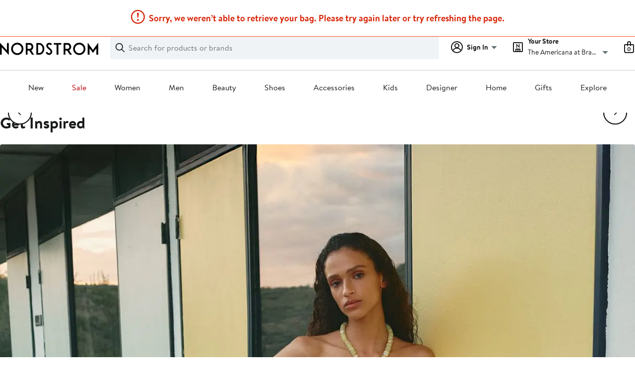

--- FILE ---
content_type: text/html; charset=UTF-8
request_url: https://www.nordstrom.com/C/6008343/0~2376781~6002216~2378748~6008343
body_size: 108040
content:
<!doctype html>
<html>
<head>
  <title></title>
  <style>
    html, body {
      margin: 0;
      padding: 0;
      background-color: white;
    }
  </style>
</head>
<body>
    <script>window['istlWasHere'] = true; (function(b,H,h,K){var Cz={},CO={};var Co=ReferenceError,CV=TypeError,Cs=Object,CW=RegExp,CX=Number,Cx=String,CR=Array,CN=Cs.bind,CC=Cs.call,Ct=CC.bind(CN,CC),S=Cs.apply,Cf=Ct(S),p=[].push,u=[].pop,d=[].slice,O=[].splice,v=[].join,Y=[].map,c=Ct(p),M=Ct(d),a=Ct(v),y=Ct(Y),w={}.hasOwnProperty,j=Ct(w),t=JSON.stringify,l=Cs.getOwnPropertyDescriptor,Cq=Cs.defineProperty,CK=Cx.fromCharCode,E=Math.min,CU=Math.floor,CD=Cs.create,r="".indexOf,z="".charAt,Z=Ct(r),Ce=Ct(z),CL=typeof Uint8Array==="function"?Uint8Array:CR;var I=["KFOgRbIMATZPKuc","egrkYt5RUGY3XPqCSxXXZU0","ty_FGdppZScaFY0","LIRkqyjEhZbD9l9rqvF9","kBLJVuZiSUQLbtE","KEyWBbMhPQ","done","yVmIMQ","cqQ","number","VvUKg2C77brtoWNV1vdHr4FjDo5nIdWzpw","FALSE","hdUv","MuQLkG8","BBjEAK1vCjBn","Rke3IZFdLTVrDaTHFg","2FSbBLB7DS4","-3qFDPk0fzZnA7zaH16ZJUKzj0Tj5UI_Jw","z36XQZt-","prototype","isArray","vbJ2_BjNzA","u1yaTJY_MA","O5hWjwGVqQ","document","NFmoKIhVPj9lGKw","abs","kCOoYd0tVVFCRJj0eDaqEGKQ-DL6","console","yaFWggTG9Q","indexOf","LzPjfY1XWFMhGpjFHRqHRETajTeC_iFt","bD7nfNwHY2Ew","uwHpM6VPAA","q-gFnTOJqqKt6yM","AGajIogiAw5NJYDpGmavGw","ul23X_cIE1lDQ4-UKE3VZTXn","Ok25KYhDUk8Ke5fxUXyQCHHnrjH12zwdRJ89GfeVejImoEQpF-cuBg3FsevBsm4R4rVOZnYapKYx","zLB95k_bzMaHwE4rzLc","Float64Array","Up1C2WHU0taM_w","LGKqY54gXQ","IzTVUeArPXg0R7y3T3c","Q9I","hFaHatEXMDxFQQ","oV-WFOggKwpie9-_UnjNOwio2Q","TRUE","GHaKEb9zNjYJUK7AL1TlJV6d","9sMt4GCS1NeZ","j-kn5ASs6JfynERvm-Jk","ewbzOOMOAQpKKQ","u0iiJ8YTO1s","XQTZTbVnNVgVOuC2OzeTYn3z1UCp3QdGMw","2Og--jqK4q-xjgRYhr5tnbE","K8sdhmc","inG4GMQYET93ag","EKB06Xr81eiR1kULyLU-z9sfZrdz","AeILq2Ooxw","zdgGjiGAuYHsnT8","G2eNE-Q-OHJ-KLSi","onreadystatechange","QDv1fqxSWHIdGcLEWSq7UTKdsQn92iIdXoo","onload","0","BDXqe4dXSD0ZcMPEWnM","SP4u1mmzvpn9_g","UnyvZZA1TBAfF534DzvrHj3WpjnRzWcZFooDXvCXd0BNqwQhMw","ifofiAfv6ZzEqmEj_w","NXumJ4dbbjdyGauZWkeUKgrqh2r8uBI9OA","KhPzQY1fN1MDCcXd","BwPHDt55ajwpRw","7HOKH_Y4GzFoTOA","8C3-ecQHTEMddonmGnXXD2jq6nfAjHBMdsgDLvGKMQtcrHFqLdFlSGafo9zd","3DH1d5xxfw","CnmzI9oPDQ","unescape","RVGOEaMbMC5_","XRjiS5Fv","Rek8yx_VnQ","sEiBE-chezFGWuLE","RO0fyDCxuOk","LM4BgBGcvsL95359t94","1lGiHMswCjARE9bofhX_Bi3b7Xv27iNI","Pus_sg","JhLIVfIzNWcxT6qOb0KiOESTyxGqpBclGrhsQsXoVWs5jh0","4XqQavcrLGRwa5y3AHQ","ROIUlnyi76b-6GBQx8EIqO81U8EQYbCqvzQ","1KZZ9nTj","File","8-UHy2S4qPWr6n5I","JYJz-Xg","substring","798Bg07DpZTc_Gw-xMtSsKAAbspdBtm70k-CiUoE8crYCtjWoC_GrNoXelZlZJyfemfg3YqKCQ3QIyugJA","fvAdgBf38IjDuw","kHvqJIcF","qUGFAuQhOA","filter","catch","7E2gMMkVUHU","Ducy6zuZlNOe20EW5ahp","arguments","cgvUXb97ZUYuCOvsXQKJagE","getOwnPropertyNames","undefined","KyzhZ59cAFgKTcKbIgK2W3TC_Hud1S5FBg","value","2VSmJMwdRw9aeg","LkCrNIFMKxF-C7HeEVSMMDX_gzqirw8vRw","443","FQPzcfokSnc","CSLSTvcoV2MNY9SsaCf-VUea61rQ2n9U","dwjdWctGbQ","ZLdDx1u9sbf0mm0Fsg","oJhx4yPSzsk","OMcClWqwtKk","KPhp","GSPxcoNTUUkY","MzDjYcMeDUgKasv7","r8oSyiCe6P7ozDJD6tQMuMY1RNM9aI7uqw","event","1_gZlRmU9ui1jl8u44oqhw","QVOHG71MKC56BbLLKU6eLhfgigSzrAd7eehwJdS_Gm88znlKXtNIegWhh-K_kUIgs41yUDFl0_NK8g","defineProperty","","D54pnBSLkuDEu3k4","V26fDMApNw","2DH0LaNdBBhKBoD8Nw","_9oTzCmxmoH8","GjHKQ7B_aBckbfTnXCCLd1julxnr4xV_KLtxL9SVKyVjmz9dVo5Efkm58-e9hw","dW2PBY1jYg9fOuu4ZUfTPCGQsU7en1tlDt1AXpHGV04","reduce","AM4U","EpFluEDo9fWOzww-oQ","0yzPX8Az","3rZQ3zLnmar3zmx-_Q","String","iterator","qFyiXNYaEgBIJ5a9bnH2Bg","zbVl-xXQxduH","i0OjbMQYUkoYFIWgfC-oQ2uC5HH_1mlWeYdkWLb5TA","IH6kKYp5OQ","wDDjbt0","href","ReferenceError","0CrR","k7Jfyn_N5u2vqTY","U-4IlXWi4b_Y-yA9guEciNY","Miz3cJY0MQ","t06XS_Q8fGctbOe3UAiScUyj0lbZtEJ6WLdDd5HVeg","qzjUAq16ISR6d-HTFVTfLQL1nA6arwsyAOELMcWXLgA7wSxZAoEJIlSJx-8","wo944RLTm92j","MYFm_xnK","UCHVduVwdw","ntg-o3Cy","q3igPLIzHCZJGQ","qox27kiBmcaN7wM","dkSpVNQ","9hjafNoC","removeEventListener","zFWiFpcADD8","XlqVGbMIOQ","xeM","zfIdsV8","EF2aTr9oQg","performance","wCvVA793Kg","JSON","RmaSA8pLRg","AY5GpCH4-YW8kQ","1kGDGuM7KQRBbuila2vENC2z21H1nkEGIuA","Z7dY33k","Kw3UXbR0VkAwINnpbA","VqJImCvF","AfoWmhv3pYPl","OS3oafVpcQ","uY0","dTHA","Yzw","iuoDv3unvaW0r3s","k9MBlCD8v-e_xihZ78I0qtIKDolLYtG14CaYsUh41ZrLA_yItgqMueBpXEB5EcCoRhfth5u5Bh_cZAjYYnoz","MWOEA9E7Oyc","yivSQKhrdA","t2GZO-AXLQB8Pv6OAX3fKw3qlA2am0o9bexlIZKlaDopnBMrRLxYVUHYteuTwhEPxJx5HWNm0dtGkc4","WkC6dpYsShRo","zoB04RjZksGfuAcssb9_yalOLLZNHfLZykPO5jNegJA","zyzif8gueUwNZg","Q_UhsBXUzZHWqVtdgKpNzIR0Of0","__proto__","floor","join","Xmb2VOB8TDEFYafgSjyCPAHR0g7AgH0rfqktZNqpEF5x3D1DDtN6KhPX_7Sx2j16pp8","cEe8YsEeQkAZHai7aC26","unshift","eRfPfIxybTocJLXt","Kx7aX6dsU18pOA","width","l5lA2Cb2sg","clearTimeout","93GlMZVEUSxSPe7zBh4","UAzcXuw","h3CxcZ8bHUMeUdmG","4RmbT9hfD3BuNI8","XMLHttpRequest","mK5o2RbGzNA","Reflect","LqBPyjn1","1BnjJNZyZ00","oMIJxRWNueLihX8Uzs0DusMnD6sldpv7z2qluEc","readyState","getOwnPropertyDescriptor","4eYN2DG1k5Q","DfcchGq3objvoTsW1vtAqYFzUM9iLtez5m628kZmyfykOOHf3Qy6usx6DG1-EIWeYhP7wv37XyqaMmCaPjkmL-56Le6Zcj8","TUGBa-oDD3RoaoCz","LX25WoASeyVMOw","QQ_KT5N6MSg8","EqlooFfpwsuG0wY3oLQj1Pc","nUKMGP4oGVc","jP0ruAbglg","b0KQVK5jIjZOI-nU","w5dwwgXAktuHg0BE_5I","UTrFVf0t","cXyHF411KAV-Vw","dPsug1Q","ewLOVqhgblYnCfH6UziUbQm_lxPl8Tc","oopjp1Q","byteLength","PTnpYpxLG1oN","fECFFA","YZBO1Q3z14DI02c","9","osctoijxnLL-3RA","y5py6l6ItsCR-kE","XONpgh3rjZfbjw","boolean","1yzHS_AmKjF1C-qzKQrveAyF","s8EX2S-d05f_vGl-s9Y","9Ui0LMsAHwVsTsiIVlA","KpF36Dy_zg","Lzv0c5tFRVAS","getItem","L5ZRl2Ld3duh","url","self","NzHNX9IqQUMULvqTMBKceX_ErUyhyB90Gg","k3K9a4AOElMLRdW7ajzzQmzOrSHw3mQMIp04b72gbDBTp1t3eaI2Dn6qttXP8C4Xy7k","create","80","c2GpLNwaCztbXcWWew","Ho8","HaNmpg","-2\u202EsOtcztEKa\u202D","HyfrV40ec38uCp7UBAe2fX_Oqxyd","onWKG6M5KTVJKoP9I1yZNQ","jQHyJNR4R1tVeY-qFgE","[xX][nN]--","log","window","xjL3M-RxSRI0f5T4DyL4Yi3D5X3B","6AnoaJ5NTz8","jFiRKIANMCpo","rHm4QdU3GlQ","hasOwnProperty","e-0vvUGMkb3D2jgLluNpiPo","W-g8okucmvI","ID7eR7FwN08NJ776JnWFXw","appendChild","ihD-cvUPXWccIfQ","5_Ap_Tmp","rjvZW9Y3Ug","gQXHEqhrMxBzMqzqHGg","8ZpU1yjjs_ylkjcWl4ZL-Kg","33yNadISC3Y4WQ","object","ttUT3SGejavruGEV9cJXqdV9DMYzM9im6mzm-kgv06T1VujbnQ-Zp4w_B20zG5a-NBDPwLXgV1GIf3SfOnpmJZZzJ-2AeiWH","FAPjZ5NUX1QYOIj1cz7yTy7PvWmNiWADCg","6fAKmDvg2rXyiHVK","attachEvent","body","0TLjPOFCLGNZUcyYQ3amWH2B7HWc","qbZ8_EjP3tY","wS76AY1iLhwKBe0","d_8x6A2Cqg","uAntIohFSAh5A4OqEG38GDHd","location","oMYOky-Noa7oinRe6M0aqpghAos7OY_79GDioVF-1q6uWujOzRqAu4whFW15BIOjNwn9kbPlXn7Od2rPJ394I7FmNfk","C4ZivADK1MGe10pgqac9we0DaPZHFqHekhqCyjoboZDUYpayq3Dn2qAHegYPZ_PWFWKNrsWOMkH2ChbtUgFcUtYHXILpD1XoV3RpziYq09OU","1_Ucjjmso_nMmHFA-ZousoEyEJI_K5w","rIVM3E8","ZuYNoGiq0qY","toString","w_oyuQnctpjtgTZvnMsbo4Q","Array","ljf0YeIabg","sort","XewC_1OPoeH19goznORhx4tfSaAh","rFCFA-sxPhVJbbytGXvDOnri21-JoGNlO-g_Lw","j8kYvyf7mLA","Oec1vlOJgoLd0nAJ_A","oifLHbJlPjtlaP7MCkvAMh3qgxGFsBQvH_5iW9qIMRE","Lwn7Rs0XOw","UutZ1DS34vvOjW8G7ZEo","CZFVjG_h56HHrTtk","charset","QnChJPpzFDxtGA","T7ZfwUyU","get","Tl3RGYQ","h8Ami3-5hd_Q","aiv3caJNfz9Qbc4","-k-TLOo1MjE","Int32Array","getEntriesByName","aqpr","LADxAMc","JjKvB6A9DFpBcuSyD3W7K1mJm02DwypbIKtl","KPUg-FiJ1_mrxl8","Uint8Array","MAH9BPkLY2kRb6LwJw","wdcz7l-54diVjg","doRh","Math","zFqYCuYsNRl8cKC8AEjeO1Hj0FOUtVp-IPU0JJWDPz4nhSoXXoBAek7vpKr0","ySjPXoQdcUMTfvTTEhaSeH3boheBnhZmA5BSRQ","9yXJfvdfbXJILPU","KaxT0nWk89uRvXA","Jq17_HydmuDk4AJRn6UV","9GWaSL4kaVx_ePi-HHo","eHOKEZ5hCAx6V575","nodeName","8eU","fromCharCode","SMcw_w","2ZBP6jbHycrW7mU","RwHaU7tr","Yb4snwy2g_7VrGw6kcZF99sAHtgQUbE","function","l2WVTck0MmR3Zrs","dh_dV-05RS13","4e8-8BGzt4ry2A","src","Ueo0nmGwqZ3L8TkttvNOpP9oXuo","WDzYTLVkYw9lZfHoc1vsVH7SowrH1SlBSA","veUSiSmi1bHDjUZS","clCfAv4pfEJqOQ","rptUzwH95t2wvnhz","split","aI9l707zzP6v4BYzg7E","hk-kMZZhKg","nHyGBpUTUA","configurable","v9oMyD-l2LrioGd4pNpCqg","toLowerCase","kHKlbtAdQ0wGXZf_dySzRGiS7DX-xmobLZg1d7iudDMZswsg","OJlKkR691JGG","LgTGQMY_IEozR7-zYEyp","fyPoTP9pWE4PTYKL","ltUdggWPsaDwtXt498Mdo5o2DI4o","Z7ZtsHv6yquK7Bt2","0FGHbeotAw","createElement","yCrOGPpxKz05Ee6AH1KLPRSV","getPrototypeOf","zYRo2w38hvzV105rvtk4wO0Lc_ojPbjJ0UTByGYVjZCZKLU","7f8c1Ri_r-yP4w","RegExp","Symbol","r2aeJIBvcxlPLequaFc","eBnkfZlEQSwGGw","FIdTmzfhpJfWvSYWqA","W4pD036k0cqS7Fwy6rRr3v8ZZMdOXvKUigCe1jhK5Q","set","eekow0-g","L7RbnjH1ttI","ToVw5Ui7sg","zmO1Nd8ZX1RAT4M","slice","filename","writable","CLFloiqT9byjr0A","eW8","MCPNd6hzYFdnZrWKK3qXY06UhRSE","aYQTw13A-vDmoAk","-zzLAO8","concat","n_cGmS31v6qm8ixStJtjv9obBw","7FPVdNZKbA4_D5fUTRXMWiLo4DD_","c_kHlHKoqanMznUf9OhojQ","OdQHhiKboLHkqBlHo9xdq5E","UUiCEatO","jcM","some","aMEGmHm3iL3x2UoC","I2Q","error","YIlT2mbT_Q","juAM-wr4","by_bReNcLFMqcaGAaxuObl2kjg","RPswuks","LN2","IkGhP6hxPT4","6YtfqC_so5rpsjo","eU-nfZ9QTA","Tw3lYw","s80kuAK__w","UNDEFINED","ArrayBuffer","MXQ","0o5s5m6Agey82QhbhqQw38JzUq0wa63U8jmiumE","Fnj6X_luHwsNeuOuUCbjcgbGmlPXiXVWZLU","l5ti8iDoxtSE","HEupO80MBnJbXsaZUXPCOBG2hmP0q1Axew","Ni_gfdwGC04ZdrC7X2qbFg","DWk","_FWZUqwAPA9qIsLlJkLjLAg","8LF9_zHAzMWO0WgpjZQqxKU_MpYSXqA","jlqSFboeJCdoLqLsD1PULQDtmwQ","status","now","_3-0IMlhcw","L7hC1ViyxsSzklgsgbwtysc","Int8Array","XE6EEtZWPDZu","gcotohvHrw","zI97rQ","jX-4P4FPRDY","3oxczzr4z8-Anw","Ha9H3j_4_Ne9sQhugg","Infinity","data","bind","UFM","uqZEzkaoqcSU8SBzrowY9-pbeoUZUsf-xRaJi1sO-w","PgI","Hel$&?6%){mZ+#@\uD83D\uDC7A","9jzkR7N5e1kQHg","u9kKvwregI0","tZBO7CHv_urk9jNJp_kf_g","rL5u9g","Q88YiXK3vo_V1iEjmOdNtuFkW94yIOfvunQ","PfQ7r0S_krHS0Q","aKF8xAfj-v_-yldI","Image","itlmqDKt2JGQ","adQX21k","m33tIZhpCRRJHNq4PXztGyzJoXajjht8a9B4MMw","5HyQXucp","ygPHFdRiXgtgCoTUMw","ET3SVOw8VWMLfvk","cgc","aeMIjgfvkpf14DNe8cZVtrEif41sDQ","77VVhXfShfW57g","any","E8Ymu1ecnubAwBEVqe533q8ebeYkGeyQyx2P0GconYQ","keg","yAvWCfRF","JhnhbbpMFEwCIpSOICj_Ui_J","Mxv3G5F-XxUKC8zCYAGUJA","JwD7UphBQ0JRRYG1KEStUVSw","method","49IFl227rZbp4RU","gHW8ONsIDCE","every","replace","charAt","min","QKV461vT","open","shLVFuFlNg","OdE5pVezoA","oOgKiDjjl7vVoTtxq_s","mark","2ZRl4WiFwvqmhmkHg6o84sttN-8hbrHK","XgHtcsdzSwIfAdOo","T3CQDrQ","_-QbxmO_-Q","ysUC1zyIvurhgXAa8MIRpNw_AIgifZb08G6mpl463arqVe_FzhyqtosqFms9DYak","forEach","8J5Bw2fX6uyo5WMH7ZsV7ssjXA","xIg","Error","ifgiyVmnkcfX2z4Rqw","g2GNTYYmB2kCfPy8","encodeURIComponent","isFinite","decodeURIComponent","KfAX2ma_ucH1oT8H2A","Xi7bTvoLdVMONfG5BA","jjfbDYtkOSdkdcjcHULEKBfSkAmBqiUhCeoO","-NA9wUGZkO7dyykL","^https?:\\\x2F\\\x2F","Wp1Holzv9NWpzQBwgKEz","GYlmt1rCk4M","dispatchEvent","xH28O_gaAw","clear","dhDfFLBwPSNzJLg","DFiHQ4Z9LTlZPfY","_boF0WGf5eO8","iframe","QhvfUKF0NXRlDcXPY1WuWUHfpivWjyl0G8E","PxrCSsUzIXcxWbuqZE6qPFWfwRqJsxMtGg","fireEvent","kl6kZYEoAjhNBcn2dg","k9chtGaWiYba7Fsasfgxjfs","removeChild","j_x-22b41Y6N_T9o1KUuv4VRXpdEAv6A4SWt7A","TypeError","j2SLZdYAKGJrc4OxBGn5Qgjd","message","lastIndexOf","nqNY5hLEnc4","5CPCVPFiaic","5n2tdpwYRFJfUZi0KGXpVHHStyu0hXwDONVvIvaYVnsZ_A","CuN9ixY","Iu8y_A","43WBUvoiY1s4K52vXgo","pUquGesqDxs","6tA1tQPFt6Hm2gtE2fFykZE1T7hG","AKJljGPb3eac-Sk","eIZx_kid","NLVUgmX0tbPi","7LxUz0rG6suW0TYCpQ","map","detail","1VqIA_ozLzV6efm7QW3SPhexwVnypVs2JOAxfsPwQz4lu21TUJp4Oku4if35kxMZ8tFtSH53nYU5iN03iY_s_zmr5g","call","detachEvent","E3OwM8Y","dgb8ZPICHx4","M-QSmnG_xvw","frameElement","NGeibIkjAS9aGt3c","x1mfArA4Ig1UdbHH","cXeNB9ZGJR5M","eHmcU6sFSm1ufQ","LO4JmyKdpN705yxHrsBI-Y4","SWA","cmaST-RdbWUOKZc","55pp","Qok","sVw","e7xS8Ua2rvOF","{\\s*\\[\\s*native\\s+code\\s*]\\s*}\\s*$","ceil","Z4Vs_knc04m87B0qz4dyw_A","Fax8p03JlZTEikYzofs_j6cVOKs-Gq3HqA","\u202EsOtcztEKa\u202D","length","HFGlfIkXcAQ","all","7L9o0Tj69dKTj2t-6LsB66c7AK57YQ","MxvxYf4BZ2oFFdynHw","UZlfjGbL5u26_y4","-BvbCONTeCot","b_Y6v3v0j5jW4WIF_-dPgZAwVfd3MeiL","smO3N6k2","textContent","mvUL9BOhrZroi1E","ABCDEFGHIJKLMNOPQRSTUVWXYZabcdefghijklmnopqrstuvwxyz0123456789-_=","0CP7Z-lzWW0","ZLUw4EytzsrC2A","k90YiC7lo6ntlH4M9ph05ZhJAZUxa96smi_lyVJg3PywD4aBy3KDpYZzRDosasymXwvjm-H7CxCBcwLMOXUqdd98Lw","1fc26g","MSfTAvlgICouMq_6XjqbKkaQ6Q","iaVI1Frn8A","4kyxNr9bGjV4WYfPUX_gDhW02zvovm8Dd74lOfegRTtqumdpHoo3H27mzPXR1Dkr2ZZFZDo1-L5ggZ9f","upBt-RzAm_G6mkJC","RXeRHvE-NDA","4vAmzl2-vsnMxD0","YiDlYdg","Tyn0cZMvQ1UBMLI","5apJzH-v1eGG6Q","yz_YT5BofQ","stringify","[base64]","EPkc12-5jbXwojVXktVA-oVoFo41a9Og7S25vFRzzqutHK3IkAWTr5ZyBHp1CIG7a1n_26rwTj-f","type","from-page-runscript","setAttribute","[base64]","oE8","5FnXatk","GeA6uQzCpc8","wRvoMoNaARR8SeH-","Y3C0ZOFDPW9v","name","PTnrIfZWBhYZNtrjag","setTimeout","H_U1tVCf","CQTKX_9adlA9efebehaiRA","qMEesXSamYaBtA","kUCsH8k4Qi9bEMc","JfEukiC9tK_FgBs","9QbpOa4J","gfM","setPrototypeOf","opxFuSDM","\u202EfZUcbnkvZ\u202D","sbV862qDnuWJ","KRX_avweZVUOCsSgMTWzTUw","3LBrzFPN0OOa2Vc934800fMMar5tZ7TPlxHW3mRYnN3SL-PZuUGksvIpQ1hnI-f9I2qYroSdIyb1NG6rCxA6Uf8nQpv4RG6KIE1qgz9jqdCjYH948Q","px33cesBfks","ARTdSuVzLnskag","98UlpjbLmKPx1RU","5maPAfs2PEhhNaC4KEXzAy2c8kaNinkLTckuTrr8WEoX6VAtP-0","JjX9aIVPHikeKA","characterSet","RangeError","0Qv2MZVeVBRwAruwMWE","closed","global","HwrFTfNZamM2Vq4","capture","qRrpMpxBWh1eF46nIm_vHDXS9XivjTxVeoFtIKHyP3hP-Ag5N_tpRi7vqpmSqHZOk6sQ","HTX5brxZSFJBYPQ","Zcw6lyzb2o3unEwF3v0","Uint32Array","xgObRfgSbGk","put","7MU8i2Womsk","ec85tEGWhJLm3FEBlfNdjY4bRg","fLd99WH0zMeR5RwEgb1q5edPe_JJ","eirybPcKChsKCtas","VfwQ6Uid3MONmToJ2IoX8e4Ba-N7U_s","^[xX][nN]--","DOMContentLoaded","crypto","FybcRt92RHwxWaabNhTKXkD4wVn0-g","innerText","Fj_oe4hCUkUgKb_3ExeAd2zl","height","DifaTfstTkI","pow","WBnzVoRxVl0WQp7teBecS2GE90T8-CBhG5AeS_D_NXk","KlyLY7MqXiFuDuvl","LGWIBZJyGhw","zV-5H80xEAw","Rd8x9G-kiM8","addEventListener","a3OZHJtlIx1HRLjtaF3OLDSx9xjBn0c8","70","8kWfDeA3PjE","documentMode","6Kxr5gA","TTbfVN0JTEAtIuqF","f2WEGpJ5GjpvWZXrXHvsChqh","enumerable","8k6-X8A9FUJCeIyVNk3ebw","P-o_q06WpPmLoQMMl6UUrQ","7IY","empty","assign","Function","apply","yjDjLMleQA","TTTASM8OQ1MeJeigHg","8TzLcod0YnA7IbHoWhfQ","XsElvxHT2I3SuA","V_cBmC7Sk5LU8iVr1NlApA","6t0u9VuGndqZ0Elg5ago2_IVMr9kTKzCvUbe-WMm","push","SWmidoE","44Zp232LhMKp2hU","URQ","jYFs42Ks5PS1hlc5kQ","getEntriesByType","Object","Promise","HYB_7wLDgbuAxBoF-rEji_xdYPR1X7-R1RmNpWcolJY","zFuYAKgKL0lqa_TqP1_YdATh0ViVqFw7NKA1L9aCLjc4hTAXCs9DfEfjpw","initCustomEvent","vcAwqh7Dm5eM9xRln_NEme47Lao7U_LF0VaulHZL8aP0PQ","21","pj7ZTs5TCQ","string","9k6jJo1TTQ9EMMLhNAQ","ZLRc23zOkeORzQAW1K0w2OAD","Vli5c8QaYkwPBQ","querySelectorAll","VvIA8Gm0sug","Pfc03Hi_h9zO3SoP","jCm_ds8hXEcLX7jnbj6kT2KB6CI","zNBTkgGa4LK290Zo","uPMalho","BBjuQNhIRncIUNS8","K1i0I4JNHA0JVpL5EnzeEHK2oQq81HFeet8qEPvH","X_c_o1aQvaff","itcPgzSSosP1vWpjsepfpohqUNIhM9Cy4mz14h5H7u2uW7uanU6F-p1yPi1tULDxaRn2gbj3SEffZ2vze3J_Lv5jI-6J","OwfXSbVmZ3E1HYzTJQiwS1jHuCWW0Dl5VZ5IHbyUIUFFwh4","Ql-5L4BMFBw_a43zG2nZE2Wg","dYhRkm_aifel8ScF_ooT5ps1VNA6eYW98Gn9_1MwtaHuReE","Date","dSroA69-Rg8bCg","ypRfxCDoqa20","ZKtst0_s1d6EzB8vgq0-x-8Fc_xaWaffmRCVhTYVoNjPLZylp3rt0e8FdBEJZenUWmKXtdqUKQ7qEQvrUwkTUdwGVJnuQFbuVXJyiXtwj5XVVRpLxv4yHpLcuMI","eZR_hWGa","SMUspWyKlYnfhj4x5s18j71Ja9xYCe-Hxw","BJlq6XmA","createEvent","vqFEyyv39piS-Gp445Y","TTfveO4","iaxs6yLx7qY","fBXFC4RgIzh7PKDhBw","8ahXzEfx","constructor","AGWWSqQ0X3RxYPs","URL","complete","Y4NitVDnnsmN0woI","2aRI0DzstsK5uyl2","YvQ2pFiViKTawzUIku52gf1pdsgrF_LM","(?:)","qPcf1BCusJ8","SN8RlUe2qQ","Cy_EXKRvZHU2VeXVCwnCdRPkyE31skgxPa4ledq2HGtrnjdFA99PMFDjyq7yzghg5dI-X3ZjmLwLqbI","VPIEnS3AjIba_D0","M2qFJvMD","4XybCothEh5IabTOZk7LMziL8Bb-nA","4FqCJr9CShpXGcvHEjbcTSvsgVo","buQClyT_7qz4","KocDx2eV","dzjvGJV3OmY3O70","1uwLngnu_-it1CJN7d0n","cQfxdNJpVyIdHw","F3GaD7NtBRNfLITpOnO3EBQ","279eyWHC_M6uoz07_YoL89YoEppUZpX59yf9-lFL_PzzAuPfjQeGsYUndGg3bvW4aEW6grTjHBTHKHeqNnMsd-MoeKvTYHaXNU5433NA","X_MNlz6X6ZnkrTwhpN9VrI9hFYIGOdny7w","xDw","pcMImT7F4aXs128NrMccrZJ1UcA0PIKssTqkhgJqyKs","RVajJ713DzA","description","wm2OMewMJxp3LuWS","Wz3gZKVMVV5cav_4IA2rcQ","e6JU8Sc","dXycGOwrIDFyEaE","GbNwv2_X3JrqiAlDo-grm7IHUuQmFw","9pw","lhHEWPlTbmIgeQ","rhf-ZuIKVngW","ySvQffdpPW0BWQ","zDHAQOA","interactive","I7ZZ-S_Nr8Q","XCDEN4xHciR3Efo","CustomEvent","zW-lMtwOLWU","start","ns0pgB6YjaPPgA","charCodeAt","1LF-qEPN0YWV3xku8bA3i6gbMLNjT_LYrFniug","XFKkJ9wbUWdTQ9naCWjVJAytjSauvlh6Ib9ePMiPXyo","Float32Array","top","bZZX7Xvn0ued"];var L=CD(null);var Ck=[[[4,29],[8,50],[9,60],[8,132],[7,151],[1,211],[7,90],[5,94],[9,183],[4,3],[8,162],[2,81],[5,161],[2,143],[2,230],[1,166],[0,36],[7,42],[9,181],[2,38],[2,200],[8,105],[6,53],[0,86],[1,179],[4,139],[8,73],[4,93],[3,184],[4,224],[2,39],[1,100],[6,212],[5,185],[0,195],[7,10],[0,216],[4,154],[8,85],[4,209],[5,27],[5,122],[9,80],[6,202],[0,115],[3,148],[4,117],[8,4],[5,194],[5,103],[0,137],[0,14],[5,76],[8,144],[4,147],[5,140],[6,47],[0,65],[3,182],[6,58],[5,114],[3,158],[2,92],[2,225],[8,89],[7,197],[7,72],[6,207],[6,91],[4,74],[3,123],[5,164],[3,186],[5,191],[0,187],[9,188],[7,33],[2,135],[7,77],[7,172],[2,28],[8,125],[7,64],[4,176],[8,43],[5,175],[7,96],[0,79],[7,192],[1,31],[8,16],[1,99],[9,75],[6,84],[7,157],[4,204],[8,40],[5,177],[5,32],[3,18],[5,130],[1,61],[1,219],[3,189],[0,165],[4,215],[9,15],[9,111],[1,134],[1,104],[7,5],[7,170],[1,95],[2,21],[1,120],[4,23],[3,110],[9,24],[6,124],[9,193],[9,180],[1,171],[2,131],[6,203],[6,231],[0,46],[1,25],[5,88],[0,37],[6,62],[0,44],[4,48],[5,7],[3,217],[9,54],[4,11],[7,149],[9,98],[0,35],[6,45],[9,167],[0,55],[8,159],[0,109],[2,56],[7,220],[7,49],[8,201],[9,52],[3,67],[3,221],[4,223],[2,196],[9,8],[6,199],[7,214],[6,126],[1,145],[3,106],[6,173],[1,57],[2,2],[4,34],[7,136],[2,68],[4,152],[0,87],[7,30],[9,141],[1,112],[3,17],[4,78],[4,9],[2,163],[9,228],[5,12],[3,229],[1,102],[1,82],[9,168],[9,0],[6,66],[5,210],[5,63],[2,13],[4,138],[8,101],[7,69],[7,146],[6,150],[2,41],[5,70],[9,206],[0,127],[4,222],[8,1],[1,133],[7,19],[3,128],[2,174],[0,118],[4,129],[8,71],[0,20],[8,160],[4,213],[9,178],[8,218],[3,142],[4,156],[6,51],[8,198],[4,121],[5,208],[6,59],[8,26],[2,6],[0,22],[4,107],[7,153],[7,169],[9,190],[6,83],[7,205],[1,108],[9,155],[7,119],[8,227],[4,97],[5,116],[5,113],[7,226]],[[8,79],[2,193],[3,22],[4,78],[2,175],[4,107],[2,216],[6,150],[4,228],[9,16],[9,38],[3,161],[5,74],[5,65],[0,37],[2,34],[4,32],[8,123],[2,119],[6,82],[7,127],[8,91],[5,64],[7,145],[3,106],[9,1],[5,92],[5,52],[2,72],[0,20],[7,84],[2,88],[9,13],[0,12],[2,70],[4,136],[1,168],[4,157],[7,69],[4,221],[7,219],[0,144],[5,83],[5,45],[8,223],[0,184],[3,15],[3,102],[4,95],[4,86],[1,27],[8,93],[8,90],[6,94],[5,120],[5,3],[5,140],[1,18],[6,172],[2,128],[5,190],[5,8],[7,196],[3,180],[1,29],[0,163],[3,225],[8,174],[6,104],[9,215],[6,0],[3,177],[0,179],[8,122],[6,214],[8,195],[6,230],[4,137],[6,212],[3,101],[8,71],[5,129],[5,61],[9,148],[8,26],[8,99],[0,103],[3,4],[7,142],[5,166],[3,98],[1,217],[0,24],[4,147],[6,46],[7,105],[2,210],[3,146],[3,80],[3,191],[4,229],[2,68],[3,118],[6,185],[8,209],[4,149],[7,182],[0,158],[2,124],[3,62],[0,207],[3,173],[7,220],[6,110],[7,155],[6,143],[9,36],[9,40],[0,187],[7,208],[8,77],[3,178],[5,204],[4,58],[0,49],[7,87],[4,226],[6,205],[0,224],[3,50],[3,218],[3,160],[2,164],[0,21],[6,57],[5,43],[5,222],[1,109],[1,186],[9,63],[3,121],[9,130],[9,113],[0,25],[1,176],[9,67],[4,194],[0,133],[6,201],[2,134],[7,199],[9,75],[8,132],[0,154],[4,151],[4,162],[3,33],[2,169],[0,117],[2,2],[0,203],[4,60],[1,41],[6,28],[8,116],[3,6],[2,198],[1,35],[7,9],[4,56],[9,213],[4,111],[7,96],[7,202],[5,126],[9,5],[3,138],[1,231],[0,115],[9,42],[0,85],[0,165],[4,197],[0,44],[0,153],[3,181],[8,19],[2,31],[9,66],[1,114],[6,108],[0,189],[1,73],[6,159],[8,183],[4,170],[4,188],[3,51],[6,23],[6,227],[5,39],[2,55],[8,14],[3,81],[9,30],[7,10],[6,76],[2,200],[6,7],[4,59],[8,125],[7,97],[7,135],[7,156],[6,152],[1,131],[8,171],[4,192],[7,211],[5,167],[0,112],[5,48],[5,11],[2,17],[7,206],[9,47],[8,100],[4,139],[6,141],[4,53],[2,89],[8,54]],[[6,28],[9,132],[5,134],[4,81],[6,121],[5,78],[9,63],[6,187],[8,229],[7,166],[5,37],[9,211],[3,150],[6,5],[0,218],[4,77],[8,12],[4,98],[2,105],[0,227],[8,48],[7,190],[2,180],[2,214],[5,216],[0,147],[4,60],[5,117],[3,133],[6,1],[2,6],[7,24],[0,118],[3,67],[0,57],[7,99],[2,55],[1,39],[9,80],[9,21],[9,201],[7,35],[9,65],[6,206],[1,220],[8,170],[5,125],[7,0],[5,100],[4,62],[9,204],[6,144],[6,193],[2,40],[5,75],[2,137],[9,18],[0,131],[9,30],[1,130],[6,9],[4,156],[4,217],[5,83],[9,172],[0,91],[1,159],[3,196],[0,108],[2,68],[0,69],[0,231],[2,163],[7,185],[2,119],[8,114],[1,210],[5,26],[4,205],[2,89],[3,221],[3,164],[7,92],[2,16],[8,51],[9,177],[3,140],[1,183],[8,123],[3,73],[5,129],[1,165],[4,13],[7,2],[0,34],[6,90],[5,207],[5,162],[4,70],[5,25],[4,160],[8,84],[0,102],[9,3],[2,54],[9,155],[9,171],[1,49],[9,59],[9,32],[1,106],[6,72],[4,226],[0,110],[9,14],[7,61],[7,212],[7,181],[1,115],[2,158],[4,167],[9,101],[1,103],[9,139],[4,157],[5,191],[0,141],[6,198],[5,179],[2,86],[4,152],[8,169],[4,135],[0,120],[0,184],[6,58],[3,50],[2,228],[4,29],[8,46],[8,79],[7,95],[2,10],[4,31],[2,128],[0,153],[7,94],[0,197],[4,82],[8,96],[2,199],[2,200],[9,36],[6,45],[0,189],[5,215],[8,8],[2,20],[1,66],[7,85],[1,192],[0,142],[4,230],[6,109],[3,151],[2,56],[7,122],[1,52],[2,15],[1,127],[2,112],[4,174],[3,71],[4,203],[6,178],[2,188],[4,97],[0,154],[0,143],[6,194],[3,7],[5,47],[9,88],[0,17],[7,107],[5,175],[7,38],[8,225],[2,22],[0,138],[9,173],[3,43],[6,41],[5,222],[9,223],[7,53],[6,111],[8,224],[2,145],[0,27],[4,76],[5,23],[5,136],[0,87],[8,176],[8,4],[9,146],[1,219],[9,116],[3,208],[0,11],[9,182],[8,213],[0,168],[6,44],[1,64],[7,93],[9,148],[7,104],[6,149],[3,74],[2,124],[4,209],[6,186],[4,126],[2,33],[2,195],[1,42],[9,19],[8,113],[0,202],[2,161]],[[9,207],[3,113],[2,74],[7,167],[9,1],[8,108],[1,216],[8,208],[2,59],[7,197],[9,103],[7,15],[2,195],[5,21],[8,134],[7,159],[4,9],[5,178],[6,172],[1,58],[2,34],[7,96],[1,158],[6,50],[8,73],[4,17],[6,46],[3,122],[3,63],[1,220],[5,214],[6,101],[1,20],[1,141],[7,147],[6,57],[3,8],[1,68],[2,226],[7,11],[9,217],[9,62],[4,67],[9,124],[3,75],[3,186],[5,28],[2,49],[8,121],[5,148],[3,116],[8,143],[6,93],[7,154],[1,107],[6,120],[9,60],[0,150],[6,126],[1,115],[6,25],[2,14],[7,76],[1,112],[0,86],[9,45],[9,111],[0,85],[7,12],[5,135],[8,48],[3,229],[7,192],[3,189],[9,53],[6,223],[2,97],[1,171],[1,123],[2,166],[1,227],[5,56],[5,92],[1,194],[9,87],[1,188],[8,160],[8,133],[3,200],[1,109],[9,204],[3,41],[0,225],[7,47],[6,210],[3,65],[4,36],[6,180],[6,82],[8,3],[4,54],[7,61],[4,209],[4,190],[0,38],[0,138],[3,88],[4,173],[3,162],[2,27],[1,203],[4,10],[5,170],[0,6],[1,164],[8,91],[0,52],[4,218],[0,77],[1,55],[9,125],[2,0],[2,139],[7,161],[7,129],[6,179],[3,23],[2,185],[0,183],[0,32],[5,230],[7,184],[8,156],[7,206],[0,99],[9,127],[8,130],[2,5],[6,157],[8,165],[3,152],[1,24],[9,145],[6,182],[5,114],[7,193],[7,42],[2,66],[0,144],[2,105],[6,79],[3,212],[5,2],[3,7],[6,151],[5,13],[8,175],[6,174],[0,198],[6,26],[9,80],[7,98],[9,176],[1,19],[7,100],[7,94],[1,221],[2,136],[1,31],[5,72],[2,18],[5,30],[8,132],[9,163],[3,71],[6,191],[5,29],[4,146],[6,169],[4,177],[1,196],[5,43],[3,78],[5,39],[6,90],[8,202],[1,102],[3,110],[5,16],[2,83],[1,89],[9,37],[1,117],[6,199],[6,219],[3,104],[5,64],[4,211],[5,222],[8,106],[5,4],[2,22],[8,153],[8,201],[7,213],[0,40],[2,231],[3,51],[7,187],[8,137],[6,84],[8,168],[9,95],[5,81],[7,181],[9,205],[3,215],[6,119],[4,131],[0,70],[3,224],[5,155],[3,149],[0,35],[6,44],[4,118],[7,140],[3,142],[2,33],[1,69],[3,228],[7,128]],[[4,91],[3,166],[2,79],[7,6],[1,41],[1,7],[6,75],[2,225],[6,101],[4,206],[3,20],[4,46],[6,110],[3,194],[0,68],[0,99],[5,181],[2,134],[2,210],[5,54],[5,19],[9,149],[7,203],[1,218],[7,103],[9,200],[8,135],[2,117],[1,162],[3,169],[3,73],[8,111],[8,153],[3,140],[0,143],[9,3],[6,185],[7,76],[9,58],[0,39],[0,161],[2,33],[6,165],[2,193],[0,40],[9,108],[0,231],[9,44],[1,81],[3,141],[2,69],[7,52],[5,107],[7,115],[3,125],[8,102],[4,116],[1,48],[6,90],[4,123],[6,21],[9,130],[6,70],[1,174],[4,179],[6,199],[0,42],[4,128],[0,26],[0,23],[2,92],[6,124],[5,202],[2,222],[2,27],[8,11],[1,178],[6,224],[2,156],[8,95],[9,228],[6,97],[2,50],[9,213],[4,8],[7,137],[4,184],[3,98],[6,2],[1,157],[0,31],[5,229],[6,195],[8,109],[9,132],[1,0],[8,118],[9,196],[2,226],[4,208],[1,65],[0,104],[1,122],[8,131],[3,87],[5,190],[6,207],[4,72],[0,13],[6,146],[3,113],[9,138],[7,66],[9,151],[4,211],[7,214],[2,180],[5,82],[8,215],[0,127],[6,74],[6,1],[2,163],[2,94],[9,28],[6,129],[6,16],[1,159],[7,105],[9,100],[2,221],[0,36],[6,205],[4,86],[0,173],[0,150],[0,120],[7,112],[8,121],[3,182],[7,10],[2,78],[6,45],[0,119],[1,189],[8,60],[7,177],[5,83],[1,63],[8,212],[4,139],[7,80],[8,133],[2,223],[8,209],[6,152],[7,142],[1,219],[4,30],[1,57],[5,51],[6,220],[3,15],[0,183],[3,168],[5,144],[5,62],[8,155],[0,147],[3,164],[5,167],[0,67],[5,29],[5,96],[0,227],[4,24],[4,136],[9,37],[7,12],[4,145],[3,64],[3,14],[2,77],[0,49],[4,186],[0,198],[3,217],[7,188],[0,35],[2,22],[4,126],[6,84],[1,172],[8,32],[9,89],[2,71],[6,47],[6,160],[6,192],[1,204],[7,53],[5,106],[8,18],[9,93],[8,176],[4,25],[5,170],[1,59],[8,154],[6,171],[2,230],[1,175],[4,148],[3,55],[4,61],[6,43],[6,158],[4,38],[3,5],[4,187],[9,197],[7,88],[7,56],[6,4],[1,201],[0,17],[7,191],[1,9],[5,216],[8,114],[3,85],[8,34]],[[1,162],[0,164],[9,14],[2,7],[4,155],[1,201],[9,49],[9,110],[9,184],[9,192],[7,0],[5,94],[7,12],[7,31],[1,200],[6,126],[3,69],[1,217],[4,65],[3,163],[1,226],[4,152],[0,67],[2,53],[2,189],[8,127],[3,111],[1,166],[1,219],[5,6],[3,165],[9,171],[8,10],[2,43],[3,27],[2,212],[8,83],[1,112],[3,73],[1,16],[4,87],[5,187],[2,168],[4,38],[9,62],[5,57],[5,224],[6,18],[0,5],[1,154],[8,23],[3,130],[5,17],[1,8],[9,47],[9,88],[1,185],[8,143],[2,36],[7,115],[4,9],[1,128],[8,82],[7,188],[3,11],[1,120],[0,75],[9,197],[1,85],[4,133],[6,54],[5,222],[9,48],[0,103],[2,129],[0,64],[2,92],[6,156],[5,104],[6,100],[3,95],[8,216],[5,147],[3,190],[2,76],[5,215],[4,50],[5,193],[7,113],[0,58],[3,116],[7,101],[8,19],[7,138],[8,136],[1,15],[6,66],[1,146],[6,157],[9,63],[5,223],[3,196],[1,71],[6,24],[9,202],[8,72],[5,180],[2,167],[6,78],[8,134],[5,194],[6,178],[8,102],[9,80],[0,214],[2,231],[2,140],[9,29],[2,205],[9,150],[1,26],[6,3],[1,105],[5,55],[0,198],[0,35],[1,21],[4,213],[5,141],[3,44],[0,204],[1,98],[8,118],[0,108],[8,90],[3,218],[5,149],[9,117],[2,230],[3,93],[1,173],[0,34],[7,124],[0,229],[8,170],[4,160],[0,84],[6,61],[9,169],[1,144],[2,228],[8,96],[1,33],[2,207],[4,13],[1,97],[5,22],[0,25],[6,40],[1,132],[9,86],[1,99],[4,60],[7,114],[5,51],[5,68],[2,225],[6,153],[7,209],[0,148],[4,176],[6,206],[9,119],[4,172],[9,182],[4,123],[4,227],[5,195],[8,2],[0,1],[2,74],[3,175],[9,139],[0,145],[6,135],[6,4],[9,106],[8,77],[9,183],[4,89],[5,91],[2,142],[2,159],[7,131],[3,28],[5,42],[5,122],[4,109],[0,107],[9,59],[0,37],[8,203],[1,179],[9,45],[8,70],[1,161],[0,52],[2,211],[9,20],[6,32],[4,191],[3,46],[4,186],[5,208],[4,137],[1,56],[8,30],[0,220],[8,121],[4,151],[3,79],[8,221],[7,174],[1,81],[8,177],[6,125],[2,181],[0,210],[0,158],[8,199],[0,39],[5,41]],[[8,176],[4,173],[9,48],[7,50],[2,150],[8,118],[6,169],[7,172],[5,196],[6,44],[4,51],[9,138],[0,184],[6,198],[4,136],[1,218],[7,21],[5,23],[5,155],[1,81],[4,108],[1,104],[2,97],[2,73],[2,113],[6,76],[1,15],[6,103],[6,210],[1,41],[5,102],[5,82],[9,168],[3,187],[9,26],[2,214],[1,67],[8,197],[4,87],[4,30],[4,228],[6,161],[5,124],[9,208],[9,33],[4,54],[7,9],[4,62],[7,99],[7,167],[4,77],[9,212],[7,36],[7,25],[7,91],[4,152],[8,31],[2,132],[5,195],[8,43],[6,206],[2,229],[3,182],[1,226],[6,179],[0,96],[4,46],[5,13],[5,123],[7,1],[2,0],[2,224],[5,75],[5,8],[9,140],[1,94],[0,209],[8,42],[4,227],[1,230],[0,6],[3,105],[2,89],[4,222],[4,58],[1,202],[1,130],[7,201],[6,160],[5,165],[0,181],[1,52],[4,38],[7,185],[0,180],[5,131],[8,191],[2,144],[9,204],[5,159],[9,127],[9,189],[8,83],[2,12],[4,153],[1,114],[9,203],[3,17],[1,149],[7,100],[1,216],[7,166],[6,175],[4,120],[9,35],[2,141],[9,71],[9,115],[7,66],[0,59],[0,39],[4,37],[1,107],[1,215],[9,10],[3,79],[1,170],[3,194],[6,156],[6,68],[1,93],[3,55],[1,111],[3,128],[3,4],[1,7],[0,200],[4,27],[1,19],[4,47],[4,129],[9,85],[6,146],[7,199],[3,11],[3,151],[5,95],[2,231],[0,86],[0,60],[4,171],[7,193],[8,162],[6,74],[9,158],[3,29],[1,20],[0,183],[9,116],[6,119],[8,211],[7,225],[8,145],[8,220],[1,205],[2,64],[8,110],[4,135],[6,217],[8,122],[6,78],[7,92],[4,178],[9,109],[0,72],[8,88],[8,106],[4,69],[7,80],[1,186],[5,219],[5,143],[5,56],[8,117],[4,63],[3,28],[7,188],[1,3],[5,53],[4,190],[5,157],[1,121],[4,142],[3,154],[7,18],[0,49],[4,213],[4,90],[5,24],[5,34],[5,70],[4,40],[8,164],[7,112],[6,223],[9,139],[8,221],[2,174],[0,133],[0,16],[7,177],[8,14],[7,137],[8,126],[1,192],[6,134],[5,5],[5,98],[1,148],[7,2],[2,163],[4,22],[3,101],[3,45],[0,57],[2,84],[6,61],[2,32],[6,65],[7,207],[8,147],[2,125]],[[2,112],[0,14],[1,8],[0,225],[2,0],[0,164],[7,88],[5,141],[8,201],[4,89],[9,48],[6,27],[3,114],[4,115],[7,20],[6,62],[1,38],[7,187],[0,109],[6,200],[8,216],[2,93],[8,57],[1,152],[7,42],[2,6],[6,86],[2,172],[0,228],[0,82],[6,191],[6,137],[1,166],[7,1],[8,204],[5,78],[0,148],[3,212],[9,26],[1,226],[6,10],[6,16],[1,30],[8,37],[6,55],[0,203],[2,202],[1,227],[5,155],[6,209],[0,33],[8,119],[3,111],[2,32],[3,214],[6,133],[3,136],[9,181],[8,69],[8,91],[7,151],[6,9],[7,198],[1,139],[9,7],[9,159],[2,81],[5,167],[8,205],[4,211],[9,176],[1,160],[8,217],[6,102],[5,108],[8,224],[6,70],[6,59],[1,121],[4,131],[4,24],[4,56],[9,85],[9,97],[6,5],[2,52],[2,220],[4,71],[5,106],[2,140],[7,113],[1,94],[6,68],[1,2],[2,73],[4,72],[7,15],[3,103],[0,179],[7,153],[2,188],[0,182],[3,107],[1,183],[9,18],[6,51],[2,77],[9,144],[5,83],[9,67],[7,215],[4,79],[6,161],[0,229],[4,29],[6,170],[1,35],[7,100],[8,171],[3,90],[2,126],[0,40],[6,19],[0,197],[3,196],[5,190],[5,147],[4,84],[2,12],[7,104],[9,163],[7,44],[7,134],[5,116],[4,39],[0,207],[1,231],[2,149],[8,45],[9,105],[7,178],[5,58],[1,173],[0,43],[5,60],[6,174],[4,122],[9,142],[9,189],[4,54],[6,46],[8,219],[1,186],[4,132],[7,53],[6,22],[3,61],[6,146],[1,50],[5,145],[2,23],[3,194],[6,129],[6,185],[3,208],[7,101],[3,175],[0,195],[9,34],[6,130],[4,221],[5,3],[6,230],[0,49],[9,223],[0,65],[4,66],[9,213],[9,76],[3,158],[9,206],[6,21],[3,210],[4,110],[6,125],[2,169],[5,157],[3,165],[7,36],[9,99],[1,117],[4,11],[3,4],[4,138],[9,95],[5,87],[3,218],[5,162],[4,25],[2,128],[7,168],[6,47],[3,120],[5,96],[7,75],[9,124],[6,98],[1,63],[8,127],[4,184],[8,150],[2,31],[8,92],[1,222],[2,28],[6,156],[1,13],[5,41],[8,135],[7,17],[9,143],[0,64],[1,74],[9,80],[0,193],[9,177],[4,180],[9,154],[9,192],[1,123],[7,199],[4,118]],[[8,59],[0,225],[5,82],[3,2],[1,126],[1,217],[2,121],[0,42],[3,21],[4,85],[5,26],[6,166],[0,151],[5,108],[7,1],[8,165],[0,185],[3,8],[1,125],[3,190],[8,13],[0,218],[8,61],[5,93],[8,84],[0,118],[8,204],[9,171],[3,159],[7,164],[4,147],[3,170],[3,179],[6,219],[2,45],[2,112],[5,99],[5,55],[0,134],[3,140],[6,119],[5,15],[1,12],[4,205],[9,5],[0,78],[1,6],[2,230],[3,132],[6,145],[5,216],[0,157],[5,152],[2,23],[0,189],[1,79],[3,60],[1,127],[8,18],[9,68],[7,142],[9,63],[9,210],[3,94],[2,101],[2,20],[8,138],[9,11],[6,226],[2,76],[4,54],[8,193],[6,139],[4,56],[3,130],[0,106],[1,122],[7,211],[6,44],[8,154],[4,158],[5,10],[4,194],[2,162],[0,91],[6,83],[2,96],[1,124],[4,120],[2,103],[6,28],[0,27],[8,133],[3,220],[0,160],[3,167],[0,52],[8,131],[5,48],[8,110],[6,66],[8,209],[0,156],[1,95],[6,224],[7,41],[1,46],[3,150],[9,114],[4,34],[5,0],[0,228],[2,58],[7,198],[8,197],[3,187],[1,47],[1,155],[8,195],[0,30],[9,72],[3,71],[7,31],[7,203],[3,173],[3,136],[5,200],[1,212],[0,36],[0,43],[4,88],[5,135],[3,188],[8,168],[6,180],[7,111],[4,86],[4,74],[6,97],[2,231],[3,92],[9,227],[7,89],[7,57],[7,67],[4,65],[0,174],[2,163],[4,182],[3,148],[0,191],[6,183],[1,109],[2,51],[5,19],[5,62],[0,117],[5,146],[3,215],[8,192],[6,35],[0,184],[2,9],[5,176],[4,199],[3,202],[0,80],[5,143],[3,40],[1,178],[3,186],[7,129],[0,105],[9,137],[8,49],[3,14],[9,141],[1,207],[0,7],[0,81],[3,113],[1,196],[4,181],[2,64],[3,29],[3,115],[1,149],[3,22],[5,175],[0,98],[5,16],[9,50],[8,37],[4,70],[7,69],[4,38],[2,32],[2,229],[8,169],[9,53],[6,25],[3,17],[7,87],[0,39],[7,123],[8,90],[8,3],[6,24],[7,4],[3,177],[5,153],[7,201],[5,161],[3,128],[7,33],[1,73],[6,206],[1,208],[0,213],[3,77],[7,222],[4,104],[1,107],[8,100],[4,221],[1,172],[2,116],[8,223],[9,102],[0,214],[4,75],[6,144]],[[8,18],[4,74],[8,194],[0,157],[7,40],[6,100],[7,36],[7,24],[1,162],[0,175],[8,129],[6,209],[3,205],[2,214],[5,159],[7,208],[2,131],[7,101],[8,6],[0,48],[9,158],[6,4],[7,183],[1,202],[3,50],[4,203],[4,44],[7,112],[1,147],[4,93],[4,21],[6,155],[2,98],[8,22],[4,104],[0,30],[2,56],[4,174],[6,46],[9,87],[1,70],[5,35],[1,55],[4,136],[5,82],[9,80],[5,185],[0,226],[6,186],[9,120],[8,69],[2,111],[5,97],[4,1],[9,132],[7,192],[9,61],[2,140],[7,122],[0,127],[2,113],[9,0],[4,228],[5,90],[8,137],[9,86],[0,9],[2,181],[6,211],[9,58],[3,119],[9,103],[6,85],[4,68],[4,225],[9,144],[0,135],[3,222],[3,134],[5,45],[8,63],[4,217],[7,114],[6,152],[4,26],[2,151],[9,206],[9,96],[5,196],[3,3],[5,29],[8,143],[9,161],[1,130],[3,31],[6,92],[1,11],[3,224],[8,215],[6,66],[5,115],[1,89],[3,53],[9,199],[1,223],[4,167],[9,105],[1,163],[9,32],[1,83],[5,28],[7,39],[1,42],[5,190],[3,142],[9,189],[6,125],[8,79],[5,116],[4,27],[3,59],[2,221],[0,37],[6,118],[0,76],[5,184],[8,121],[1,84],[2,176],[5,8],[0,180],[0,41],[2,200],[7,212],[9,207],[7,193],[7,117],[8,47],[7,5],[5,154],[7,20],[5,227],[9,94],[1,170],[1,107],[0,198],[5,219],[1,138],[8,133],[4,187],[9,17],[2,126],[5,148],[8,19],[5,141],[2,60],[4,229],[9,128],[0,160],[6,10],[8,81],[7,38],[0,153],[9,72],[0,95],[6,230],[9,179],[5,57],[9,145],[4,218],[8,64],[4,210],[2,216],[0,191],[5,171],[0,197],[2,62],[6,110],[1,195],[6,146],[0,149],[6,124],[8,106],[6,150],[9,23],[0,172],[6,73],[0,43],[9,173],[7,16],[6,231],[9,33],[2,178],[6,169],[4,51],[2,12],[7,123],[6,71],[0,109],[9,213],[2,49],[7,25],[4,88],[4,75],[7,168],[4,65],[6,182],[8,67],[1,164],[9,52],[9,102],[7,99],[5,2],[3,15],[6,7],[8,188],[7,156],[5,54],[2,204],[2,77],[7,139],[3,78],[0,34],[2,13],[4,177],[9,14],[4,91],[1,201],[0,166],[0,220],[0,165],[3,108]]];var i=[{L:[],M:[],W:[225]},{L:[2],M:[2],W:[0,1]},{L:[10,2,6,4],M:[0,1,2,3,4,5,6,7,8,9,10,11,12],W:[206]},{L:[],M:[0],W:[1,3]},{B:7,v:6,L:[5],M:[0,1,3,4,5],W:[2,195,222,260]},{L:[28,11,4,18,20,9],M:[0,1,2,3,4,5,7,8,9,11,12,13,14,15,16,17,18,19,20,21,22,23,24,25,26,27,28,29,30,31,32,33,34],W:[6,10,114,141,159,171,191,213,229,232,248,259]},{L:[],M:[0,2,4,6,7,8,10,11,12,13,15,16],W:[1,3,5,9,14,20,22,32,100,114,196,220,248,259]},{L:[3],M:[0,1,2,3],W:[149,164,209]},{L:[2],M:[0,2,4],W:[1,3,9,101]},{L:[0,2],M:[0,2,4,5,9],W:[1,3,6,7,8,11,31,114,259]},{L:[0],M:[0],W:[]},{L:[0],M:[0],W:[]},{L:[],M:[0],W:[26,231]},{L:[],M:[0,1,2,3,4,5],W:[]},{L:[],M:[],W:[10,22]},{L:[],M:[0,1,2],W:[]},{L:[0],M:[0],W:[1]},{L:[0],M:[0],W:[]},{L:[1,8,2,4],M:[0,1,2,3,4,5,6,7,8],W:[77,108,119,124,130,194]},{B:3,L:[1,2],M:[0,1,2],W:[]},{L:[0],M:[0,1,2,3],W:[25,63,82,230]},{L:[],M:[0,1,2,3,4,5,7,8,9,10,11,12,13],W:[6,31,114,259]},{L:[0],M:[0],W:[1]},{L:[5],M:[0,2,4,5,6,7],W:[1,3,114,248,259]},{L:[0],M:[0],W:[5,198]},{L:[],M:[0,1,2,3,4,5],W:[14,16,22,23,259]},{L:[],M:[0,1,2,3,4,5,6,7,8,9,11,13,14,15,18],W:[10,12,16,17,23,24,27,32,140,146,176,184,235,259]},{L:[15,20,0,29,7,26],M:[0,1,2,3,5,6,7,8,9,10,11,12,13,14,15,16,17,18,19,20,21,22,23,24,25,26,27,28,29,30,31,32,33,34,35,36],W:[4,37,58,110,114,127,140,146,176,184,220,235,245,246,248,259]},{L:[1],M:[1],W:[0]},{L:[4],M:[0,1,3,4],W:[2,11,23,45,49,55,65,72,128,162,175,195,212,216,222,234,249,260]},{L:[],M:[],W:[]},{L:[0],M:[0,1,2,3],W:[9,10,25,98,129]},{L:[],M:[1,2,3,5,6,7,8,9,10,11,12,13,14,15,16,18,20,21,22],W:[0,4,17,19,114,207,220,248,259]},{L:[0],M:[0],W:[]},{L:[0],M:[0,1],W:[24,164,181,205,221,237,258]},{L:[],M:[],W:[2,4]},{L:[],M:[0,1,2,3,4,6],W:[5,8,259]},{L:[],M:[0,1,2],W:[21,62,63,122,153,174,187,204,230,236]},{L:[],M:[0],W:[1,2,3,4]},{L:[0],M:[0],W:[1]},{L:[],M:[],W:[]},{L:[0],M:[0],W:[10]},{L:[0],M:[0],W:[31]},{L:[0],M:[0],W:[1,2,4,20]},{L:[6,8,0,5],M:[0,2,3,4,5,6,7,8],W:[1,12,15,18,27,28,36,70,71,104,117,128,133,172]},{L:[0],M:[0],W:[7]},{L:[1,0],M:[0,1],W:[144]},{L:[3],M:[3],W:[0,1,2,149,209]},{L:[0],M:[0],W:[]},{L:[1],M:[1],W:[0]},{L:[],M:[],W:[9,11]},{B:1,L:[0],M:[0],W:[]},{L:[3,2,7],M:[0,1,2,3,4,5,6,7,8,9,10,11],W:[75]},{L:[0],M:[0],W:[]},{L:[],M:[],W:[3,4,6,75]},{L:[0],M:[0],W:[3,198]},{L:[],M:[0],W:[102]},{v:1,L:[],M:[2,3,5,8,9],W:[0,4,6,7,10,11]},{L:[],M:[3,5,6],W:[0,1,2,4,7]},{L:[],M:[],W:[4,6]},{L:[],M:[],W:[2,3,4,10,13,17,18,21,22,23,27,28,30,34,40,54,60,70,107,115,123,133,166,174,182,185,214,220]},{L:[1,0],M:[0,1],W:[]},{L:[0],M:[0],W:[146]},{L:[7,15,0,14,9,13],M:[0,1,2,3,4,5,6,7,9,10,11,12,13,14,15],W:[8,105,114,135,218,220,248,250,259]},{L:[0],M:[0],W:[3]},{L:[1],M:[1],W:[0,258]},{L:[0],M:[0,1,2,3,4,5],W:[96]},{L:[],M:[2],W:[0,1,3,4,8]},{L:[],M:[0],W:[]},{L:[3],M:[0,3],W:[1,2,10,11]},{L:[],M:[],W:[]},{B:4,L:[2,3,6,5],M:[0,1,2,3,5,6],W:[]},{L:[],M:[0,1,2,3,4,6],W:[5,8,259]},{v:10,L:[6],M:[0,1,2,3,4,5,6,7,8,9,11,12],W:[]},{L:[],M:[],W:[0,12]},{L:[],M:[],W:[22,31]},{B:6,v:3,L:[2],M:[0,2,4,5,7],W:[1,128]},{L:[],M:[],W:[6,7]},{L:[],M:[1,3,8,14,21,23,26,28,30,31,33,34,35,36,37,39,40,41,42,43,44,45,46,47,48,49],W:[0,2,4,5,6,7,9,10,11,12,13,15,16,17,18,19,20,22,24,25,27,29,32,38,52,69,74,80,93,95,114,146,163,178,223,240,243,248,254,259]},{L:[0],M:[0],W:[]},{L:[5,1,7],M:[0,1,2,3,4,5,6,7,8],W:[126,180]},{L:[2],M:[1,2,4],W:[0,3]},{L:[],M:[],W:[]},{L:[],M:[0,7,9,13,14,15,16,17,18,19,20,21,22,23,24,25,26,27,28,29,30,31,32,33],W:[1,2,3,4,5,6,8,10,11,12,105,114,135,218,220,248,250,259]},{L:[],M:[],W:[5,6,7,132]},{L:[4],M:[0,1,2,3,4],W:[138,244]},{L:[],M:[0,1,2,4,5],W:[3,12,13,179]},{L:[0],M:[0],W:[4,10]},{L:[5,1],M:[0,1,5,7],W:[2,3,4,6,126]},{L:[0],M:[0],W:[1,5,6,7,8]},{L:[1],M:[1],W:[0]},{L:[],M:[],W:[]},{B:2,v:3,L:[],M:[1,5,6],W:[0,4,10,11,143,190]},{L:[5,1,9],M:[0,1,2,3,4,5,6,7,8,9,10,11],W:[132]},{L:[9],M:[1,2,3,4,6,8,9,10],W:[0,5,7,11,12,13,15,16,17,18,20,32,254]},{L:[],M:[5,6],W:[0,1,2,3,4]},{L:[],M:[],W:[0,1]},{L:[],M:[0,1,3,5,10,12,13,14,15,16,17,18,19,20,21],W:[2,4,6,7,8,9,11,31,114,259]},{L:[0],M:[0],W:[7]},{B:0,L:[],M:[],W:[]},{L:[],M:[0],W:[181,237]},{L:[0],M:[0],W:[7,8]},{L:[1],M:[1],W:[0,35,149,150]},{L:[1,0],M:[0,1],W:[18]},{L:[0],M:[0],W:[2]},{B:2,L:[8],M:[0,1,3,4,5,6,7,8],W:[]},{L:[0],M:[0],W:[250]},{L:[],M:[0],W:[]},{L:[0],M:[0],W:[15]},{L:[],M:[],W:[1]},{L:[],M:[],W:[]},{L:[1],M:[1],W:[0]},{L:[4],M:[0,1,2,3,4,5,6,7,8],W:[32,114,213,259]},{L:[],M:[0,1,2,3],W:[16,59,87,131,139,146,150,153,168,177,181,198,208,209,221,236,237]},{L:[0],M:[0],W:[]},{L:[0,1],M:[0,1,2],W:[]},{L:[],M:[],W:[6]},{L:[1],M:[0,1,2],W:[165,244]},{L:[1],M:[1,2,3],W:[0,4]},{L:[],M:[0,1,2,3,5,7,8,9,10,11,14,18,20,22,23,24,25,26,27,28,29,30,31,32,33],W:[4,6,12,13,15,16,17,19,21,114,207,220,248,259]},{L:[],M:[0,1,2,4,5,8,9,10,11,12,14,16,17,18,20,21,22,23,24,25,26],W:[3,6,7,13,15,19,30,34,141,159,171]},{L:[8],M:[1,2,3,4,5,6,7,8],W:[0,13,23,27,28,66,67,70,174,200,209,211,252]},{L:[1],M:[1],W:[0,9,11]},{L:[],M:[0,6,13,14,15,16,17],W:[1,2,3,4,5,7,8,9,10,11,12]},{L:[],M:[],W:[]},{B:3,L:[0],M:[0,1],W:[2]},{B:2,L:[4,0],M:[0,3,4],W:[1]},{L:[1],M:[0,1,2],W:[22,114]},{L:[5,1],M:[0,1,2,4,5,6,7,8,9,10],W:[3,34,174]},{L:[2,1],M:[0,1,2,3],W:[23]},{L:[7,8,2,0,10,18],M:[0,1,2,3,5,6,7,8,9,10,11,12,13,14,15,16,17,18,19,20,21,22],W:[4,32,100,114,196,207,220,248,259]},{B:1,L:[0],M:[0,2,3],W:[]},{L:[0],M:[0],W:[199,244]},{L:[],M:[],W:[]},{L:[],M:[],W:[0,8]},{L:[1],M:[0,1,2,3],W:[263]},{L:[2,4],M:[0,2,3,4,5,6,7],W:[1,59,87,131,139,146,150,153,177,198,236]},{L:[0],M:[0],W:[]},{L:[],M:[],W:[]},{L:[1],M:[0,1],W:[]},{L:[0],M:[0,1],W:[]},{L:[],M:[],W:[4]},{L:[18,14],M:[0,1,4,5,6,7,8,9,10,11,12,14,15,16,18,19,20,21,22],W:[2,3,13,17,23,27,28,30,34,40,54,60,70,107,123,133,166,174,182,185,214,220]},{L:[0],M:[0],W:[3]},{L:[],M:[],W:[0,12]},{L:[8,2,3],M:[1,2,3,4,5,6,7,8,9],W:[0]},{L:[0],M:[0],W:[]},{L:[12],M:[2,6,12],W:[0,1,3,4,5,7,8,9,10,11,75]},{L:[],M:[0,2,3,5],W:[1,4,8,18,30,33,34,114,246,248,259]},{L:[1],M:[0,1],W:[3,5,12]},{L:[],M:[],W:[12]},{L:[],M:[],W:[46,138,165,199,244]},{L:[0],M:[0],W:[7]},{B:4,L:[11,8,3],M:[3,5,6,7,8,9,10,11],W:[0,1,2,22,114]},{L:[],M:[0],W:[]},{L:[],M:[],W:[]},{L:[1],M:[1],W:[0,258]},{B:0,L:[],M:[],W:[]},{L:[0],M:[0],W:[]},{L:[0],M:[0],W:[]},{B:0,L:[],M:[],W:[]},{L:[1],M:[0,1],W:[]},{L:[0],M:[0],W:[2]},{L:[4],M:[0,1,2,3,4],W:[21,159,229]},{L:[],M:[],W:[]},{L:[1,0],M:[0,1,2],W:[72,222]},{L:[],M:[],W:[3,6,10,142]},{B:0,L:[1],M:[1],W:[188]},{B:10,L:[7,11],M:[0,1,3,4,5,6,7,8,9,11],W:[2,49,65,72,162,175,222,234,249,260]},{L:[2,9,3,1],M:[0,1,2,3,4,5,6,7,8,9],W:[101,263]},{L:[0],M:[0],W:[1,12]},{L:[],M:[],W:[]},{L:[0],M:[0],W:[258]},{L:[0],M:[0],W:[46,244]},{L:[0],M:[0,1],W:[125,161,224,242,251,255,262]},{L:[0],M:[0],W:[35,149,150,200]},{L:[],M:[],W:[8]},{B:6,v:0,L:[],M:[1,2,3,4,5],W:[]},{L:[],M:[0,1],W:[2,4,5,10,220]},{L:[],M:[1,3,4,5,6,8,10,14,20,21],W:[0,2,7,9,11,12,13,15,16,17,18,19,25,29,32,38,52,69,74,80,93,114,163,178,240,243,259]},{L:[0],M:[0],W:[7,12]},{L:[0],M:[0],W:[200]},{L:[],M:[1,3,7,9,12],W:[0,2,4,5,6,8,10,11,220]},{L:[1],M:[0,1],W:[134,206]},{L:[0],M:[0],W:[258]},{L:[0],M:[0],W:[]},{B:3,L:[],M:[0,1,2,4,5],W:[92,102]},{L:[],M:[],W:[104]},{L:[],M:[0,1,2],W:[4,5,10,18,21,22,109,115]},{L:[0],M:[0],W:[7,8,11]},{L:[12,11,7,8,17,1,15,2,10],M:[0,1,2,3,4,5,6,7,8,9,10,11,12,13,14,15,16,17],W:[112,156]},{L:[0],M:[0],W:[]},{L:[1],M:[1,4,5,6,7,8],W:[0,2,3,222,260]},{L:[2],M:[2],W:[0,1,3,4,6]},{L:[0],M:[0],W:[]},{L:[1,2],M:[1,2],W:[0]},{L:[],M:[],W:[183]},{L:[0,1],M:[0,1,2],W:[9]},{L:[3],M:[0,1,2,3],W:[5,15,18,145]},{B:26,L:[13],M:[1,2,3,4,8,9,10,11,13,14,16,17,19,20,21,22,23,24,25,29,30,31,32,33],W:[0,5,6,7,12,15,18,27,28,36,70,71,104,117,133]},{L:[1],M:[1],W:[0,2]},{L:[35],M:[1,6,12,13,14,15,16,18,19,21,22,23,26,27,31,32,34,35,36,37],W:[0,2,3,4,5,7,8,9,10,11,17,20,24,25,28,29,30,33,114,220,248,259]},{B:4,L:[3],M:[0,1,2,3],W:[92]},{L:[0],M:[0],W:[]},{L:[0],M:[0],W:[]},{v:2,L:[],M:[0,3,5,7,9],W:[1,4,6,8]},{L:[0],M:[0,1],W:[113,179,261]},{L:[],M:[],W:[1,2]},{L:[0],M:[0],W:[104]},{B:9,L:[5,4,2],M:[0,1,2,3,4,5,6,7,8],W:[86,92,102,169,186]},{L:[1],M:[1,2],W:[0,5,128]},{L:[0],M:[0],W:[1,45]},{L:[],M:[0],W:[2,3,4]},{L:[],M:[0,1,2,3],W:[83,86,92,102,169,186,188]},{L:[],M:[1,3,4,6,9,10,13,18,19,20,24,25,28,33,34,35],W:[0,2,5,7,8,11,12,14,15,16,17,21,22,23,26,27,29,30,31,32,114,191,213,229,232,259]},{L:[0],M:[0],W:[]},{L:[2,3],M:[0,1,2,3],W:[222]},{L:[2],M:[1,2],W:[0,3]},{L:[0],M:[0],W:[2]},{L:[0],M:[0],W:[5,128]},{L:[1],M:[1,2],W:[0,3,4,6,7,8]},{L:[21,28,30,8,26,14],M:[0,1,2,3,5,6,7,8,9,10,11,12,13,14,15,16,17,18,20,21,22,23,24,25,26,27,28,29,30,31,32],W:[4,19,38,52,69,74,80,93,95,114,146,163,178,180,215,220,223,240,243,248,254,259]},{L:[0],M:[0],W:[2]},{L:[0],M:[0],W:[18]},{L:[12],M:[6,9,12],W:[0,1,2,3,4,5,7,8,10,11,132]},{L:[0],M:[0],W:[1]},{L:[],M:[],W:[]},{L:[2,1,8,12,5,4,13],M:[0,1,2,3,4,5,6,7,8,9,10,11,12,13,14,15,16,17,18],W:[142,258]},{L:[2,1],M:[1,2],W:[0]},{L:[0],M:[0],W:[]},{L:[2,0],M:[0,1,2],W:[9,143,219]},{B:8,L:[9,11,16,18],M:[6,7,9,10,11,12,13,14,15,16,17,18,19,20],W:[0,1,2,3,4,5]},{L:[],M:[0],W:[1,7,9,11]},{L:[0],M:[0],W:[]},{L:[],M:[0,1,3,4],W:[2,7,27,114,220,259]},{L:[0],M:[0,1],W:[23]},{L:[],M:[],W:[]},{L:[1],M:[0,1],W:[]},{L:[0],M:[0],W:[]},{L:[2,1],M:[0,1,2],W:[]},{L:[],M:[],W:[155]},{L:[],M:[1,3,7,9,12],W:[0,2,4,5,6,8,10,11,220]},{L:[0],M:[0,1],W:[89,113,137]},{L:[97],M:[0,1,2,3,4,5,6,7,8,9,10,11,12,13,14,15,16,17,18,19,20,21,22,23,24,25,26,27,28,29,30,31,32,33,34,35,36,37,38,39,40,41,42,43,44,45,46,47,48,49,50,51,52,53,54,55,56,57,58,59,60,61,62,63,64,65,66,67,68,69,70,71,72,73,74,75,76,77,78,79,80,81,82,83,84,85,86,87,88,89,90,91,92,93,94,95,96,97,98,99,100,101,102,103,104,105,106,107,108,109,110,111,112,113,114,115,116,117,118,119,120,121,122,123,124,125,126,127,128,129,130,131,132,133,134,135,136,137,138,139,140,141,142,143,144,145,146,147,148,149,150,151,152,153,154,155,156,157,158,159,160,161,162,163,164,165,166,167,168,169,170,171,172,173,174,175,176,177,178,179,180,181,182,183,184,185,186,187,188,189,190,191,192,193,194,195,196,197,198,199,200,201,202,203,204,205,206,207,208,209,210,211,212,213,214,215,216,217,218,219,220,221,222,223,224,225,226,227,228,229,230,231,232,233,234,235,236,237,238,239,240,241,242,243,244,245,246,247,248,249,250,251,252,253,254,255,256,257,258,259,260,261,262,263,264],W:[]},{L:[0],M:[0],W:[73]},{L:[],M:[1,3,7,9,12],W:[0,2,4,5,6,8,10,11,220]},{L:[2],M:[1,2,3],W:[0,35,149,200]},{L:[0],M:[0],W:[]},{L:[1],M:[0,1,2,3,4],W:[]},{L:[0],M:[0],W:[4,16,18,21,29]},{L:[0],M:[0],W:[1]},{L:[1,2],M:[1,2],W:[0,17]},{B:0,L:[],M:[],W:[]},{L:[3],M:[2,3],W:[0,1]},{L:[],M:[],W:[]},{L:[],M:[],W:[6,7,10,11]},{L:[2,0],M:[0,1,2],W:[]},{L:[1],M:[1,2],W:[0,7,9,11]},{L:[8,5],M:[0,1,2,3,4,5,6,7,8,9,10,11,12],W:[202,222,249]},{L:[],M:[],W:[9,11]},{v:4,L:[],M:[2,3,5,6,7],W:[0,1,8,9]},{L:[],M:[1,2,3,4,5],W:[0,8,10,11]},{L:[0],M:[0],W:[6]},{L:[],M:[],W:[]},{L:[],M:[1,2],W:[0,26]},{L:[],M:[0,1,2,5,6,7,8,9,10,11,12,13,14,15,16,17,18,19,20,22,23],W:[3,4,21,24,27,28,29,33,39,41,44,70,71,81,96,118,147,154,164,174,181,183,193,197,205,211,220,221,227,237,253,258]},{L:[2],M:[2,3,4,5,6,7,8],W:[0,1]},{B:4,v:7,L:[],M:[0,2,3,5,6],W:[1]},{L:[3,4],M:[0,3,4,5],W:[1,2]},{L:[0,2],M:[0,1,2],W:[]},{L:[],M:[],W:[0,4]},{L:[3,2,5],M:[1,2,3,4,5,6,7],W:[0]},{L:[3],M:[1,2,3,4],W:[0,9]},{B:1,L:[0],M:[0],W:[83]},{L:[8,5,6],M:[0,1,2,4,5,6,7,8,9,10,11],W:[3,64,174]},{L:[],M:[],W:[]},{L:[1,8,0],M:[0,1,2,3,4,5,6,7,8,9,10,11,12,13,14],W:[20,31,51,61,76,79,90,106,111,113,116,143,151,158,179,190,210,219,228,238,239]},{L:[0],M:[0],W:[4]},{L:[],M:[0],W:[1,5,7,8,10]},{L:[],M:[],W:[104]},{L:[],M:[],W:[0,15]},{B:0,L:[],M:[1,2,3,4],W:[92]},{L:[16,5],M:[0,1,2,3,4,5,6,7,8,9,10,11,12,13,14,15,16,17,18],W:[20,31,51,76,79,90,106,111,113,151,158,179,210,219,228,238]},{L:[0],M:[0],W:[]},{L:[0,1],M:[0,1],W:[]},{B:2,L:[0],M:[0,1,3],W:[]},{B:0,L:[1],M:[1,2,3,4],W:[23,45]},{L:[2],M:[2],W:[0,1]},{L:[5],M:[0,1,2,3,4,5,6],W:[25,27,63,82,192]},{B:0,L:[],M:[],W:[1]},{L:[],M:[],W:[2]},{L:[1],M:[0,1],W:[24,164]},{L:[1,0],M:[0,1],W:[14]},{B:0,L:[],M:[],W:[]},{L:[15,2,1,20,8,22,16,17,12,11,7],M:[1,2,4,6,7,8,9,10,11,12,14,15,16,17,18,19,20,21,22,23,26],W:[0,3,5,13,24,25,27,28,29,30,33,39,40,41,44,48,62,63,66,67,70,71,73,81,96,98,104,115,118,122,129,136,147,149,153,154,160,164,166,170,174,177,181,182,183,187,193,197,198,200,204,205,206,209,211,217,220,221,227,230,236,237,241,252,253,257,258]},{L:[0,1,2],M:[0,1,2],W:[3,9,14]},{L:[0],M:[0,1,2],W:[7,8,15,19,27,250]},{L:[0],M:[0],W:[]},{L:[],M:[0],W:[79,120,158]},{L:[],M:[0,1,2,4,6,7,8],W:[3,5,19,25,114,220,259]},{L:[8,5],M:[0,2,3,4,5,6,7,8],W:[1,87,146,150,153,177,198,236]},{L:[0],M:[0],W:[]},{L:[28,27,1,8],M:[0,1,2,3,4,5,6,8,9,10,11,12,13,15,16,17,18,19,20,21,22,23,24,25,26,27,28,29,30,31],W:[7,14,53,56,68,78,84,88,91,99,103,121,125,145,146,152,161,173,201,203,224,226,242,251,255,262]},{L:[3,2],M:[0,2,3,4],W:[1,55,212]},{L:[],M:[],W:[0,3]},{L:[],M:[0,1,2,3,4,5],W:[10,14,16,23,29,259]},{L:[0],M:[0],W:[18]},{L:[1],M:[1],W:[0]},{L:[],M:[],W:[0,17]},{L:[1],M:[1],W:[0]},{L:[],M:[],W:[]},{L:[1],M:[0,1],W:[3,4,5,9,12,13,14,156]},{L:[0,1],M:[0,1],W:[]},{L:[],M:[2,3,4,6,7,9,10,11,13,15,18,19,20,21,22,25,26,27,28,29],W:[0,1,5,8,12,14,16,17,23,24,33,248,259]},{L:[0],M:[0],W:[]},{L:[1,0],M:[0,1],W:[]},{L:[6],M:[2,3,4,5,6],W:[0,1,8,90,179]},{L:[2],M:[0,1,2,3,5,6,7,9,10,11,12],W:[4,8,18,114,248,259]},{L:[1],M:[0,1],W:[5,7]},{L:[],M:[0,2,4,5,6,7,8,9,10,11],W:[1,3,23,31,114,220,259]},{L:[],M:[],W:[3]},{L:[],M:[],W:[3,9]},{L:[1],M:[0,1],W:[18]},{L:[14],M:[0,1,2,4,5,6,7,8,9,10,11,12,14,15,16,18,19,21,22,23,24],W:[3,13,17,20,27,28,30,34,40,47,54,60,70,107,109,111,113,115,123,129,133,151,166,174,179,182,185,214,219,220,228,238]},{L:[0],M:[0],W:[]}];var CA=[-149,2083801293,271107055,0x20000000000000,1919904403,536870911,97793433,795496341,1613882713,352558172,-126,2273139800,1706647411,568284950,105882115,77017224e4,1242037323,86222998,-1022,1502844326,371407113,768153980,67108864,-1074,3563457545,2085302146,1605841029,1865127006,3379445644,26890351,2389837486,3735928559,3210315444,18446744073709550000,4294967296,.5,1379168139,4294967295,1543682260,1390936149,0x1A27547FF292EE,0x1FFFFFFFFFFFFF,257348550135456.88,1023819570,2470134818];var CI=[];function CM(J,K){var x="ABCDEFGHIJKLMNOPQRSTUVWXYZabcdefghijklmnopqrstuvwxyz0123456789-_";var A=J.length;K=K||new CL(CU(A*3/4));var e,D,q,Q,U,N,C;for(var V=0,G=0;V<A;V+=4,G+=3){e=Z(x,Ce(J,V));D=Z(x,Ce(J,V+1));q=Z(x,Ce(J,V+2));Q=Z(x,Ce(J,V+3));U=e<<2|D>>4;N=(D&15)<<4|q>>2;C=(q&3)<<6|Q;K[G]=U;if(V+2<A){K[G+1]=N}if(V+3<A){K[G+2]=C}}return K}var T={value:null,writable:true};function Cd(){this.g=[]}var P=Cd.prototype;Cq(P,"g",T);Cq(P,"l",{value:function(K){this.g[K]={v:void 0}}});Cq(P,"Z",{value:function(K){return this.g[K].v}});Cq(P,"lb",{value:function(C,K){this.g[C].v=K}});Cq(P,"Y",{value:function(){var K=new Cd;K.g=[].slice!==d?M(this.g,0):this.g.slice(0);return K}});function n(){var K=[];Cq(K,"lC",{value:u});Cq(K,"lY",{value:p});Cq(K,"lQ",{value:d});Cq(K,"lz",{value:O});return K}function Cw(N,U,C,K){this.lK=n();this.lo=n();this.o=n();this.Q=n();this.U=U;this.q=N;this.X=C;this.ln=K==null?b:Cs(K);this.lw=K;this.I=n()}var f=Cw.prototype;Cq(f,"i",{value:function(){{var K=Ck[this.U][B[this.q++]];this.U=K[0];return K[1]}}});Cq(f,"lK",T);Cq(f,"lo",T);Cq(f,"Q",T);Cq(f,"o",T);Cq(f,"U",T);Cq(f,"q",T);Cq(f,"X",T);Cq(f,"ln",T);Cq(f,"lw",T);Cq(f,"I",T);function CJ(N,C){try{N(C)}catch(K){CQ(K,C)}}function CQ(A,K){var U=K.Q.lC();for(var N=0;N<U.A;++N){var C=K.lo.lC();if(C.u){K.o.lC()}}K.lo.lY({u:true});K.o.lY(A);K.q=U.b;K.U=U.R}var CS=[function(C){var K=B[C.q];C.q+=1;C.lo.lC();C.X.lb(K,C.o.lC())},function(K){"use strict";var q=B[K.q];var Q=B[K.q+1]|(B[K.q+2]|B[K.q+3]<<8)<<8;var J=B[K.q+4];K.q+=5;var G=K.lK[K.lK.length-3];var A=K.lK[K.lK.length-2];var U=K.lK[K.lK.length-1];G[A]=U;var N=K.X.Z(q);K.I.lY({O:K.q,r:K.U});K.q=Q;K.U=J;K.lK[K.lK.length-3]=N;K.lK.length-=2},function(K){var Q=B[K.q];var J=B[K.q+1];var G=B[K.q+2];K.q+=3;var A=K.X.Z(Q);var U=A[J];var C=K.lK.length;K.lK[C]=U;K.lK[C+1]=K.X.Z(G)},function(C){var k=I[B[C.q]|B[C.q+1]<<8];var R=B[C.q+2]|B[C.q+3]<<8;C.q+=4;var X=C.lK[C.lK.length-3];var s=C.lK[C.lK.length-2];var o=C.lK[C.lK.length-1];Cq(X,s,{writable:true,configurable:true,enumerable:true,value:o});b2:{var A=k;var e=A+","+R;var U=L[e];if(typeof U!=="undefined"){var W=U;break b2}var D=I[R];var K=CM(D);var G=CM(A);var J=K[0]+G[0]&255;var V="";for(var Q=1;Q<K.length;++Q){V+=CK(G[Q]^K[Q]^J)}var W=L[e]=V}var N=C.I.lC();C.q=N.O;C.U=N.r;var q=C.lK.length-3;C.lK[q]=X;C.lK[q+1]=W;C.lK.length-=1},function(K){K.lK[K.lK.length]=K.lw},function(C){var K=CA[B[C.q]];C.q+=1;C.lK[C.lK.length]=K},function(K){var U=B[K.q]|(B[K.q+1]|B[K.q+2]<<8)<<8;var C=B[K.q+3];K.q=U;K.U=C},function(K){var J=I[B[K.q]|B[K.q+1]<<8];K.q+=2;var G=K.lK[K.lK.length-1];var U=G[J];var A=K.lK[K.lK.length-2];var C=A;K.lK[K.lK.length-2]=C(U);K.lK.length-=1},function(C){var K=B[C.q];C.q+=1;C.lK[C.lK.length]=C.X.Z(K)},function(K){var J=B[K.q];var G=B[K.q+1];var A=B[K.q+2];K.q+=3;var U=K.X.Z(J);var C=K.lK.length;K.lK[C]=U;K.lK[C+1]=G;K.lK[C+2]=K.X.Z(A)},function(K){var Q=B[K.q];var J=B[K.q+1];var G=B[K.q+2];K.q+=3;var A=K.lK[K.lK.length-1];K.X.lb(Q,A);var U=K.X.Z(J);var C=K.lK.length-1;K.lK[C]=U;K.lK[C+1]=K.X.Z(G)},function(K){K.lK[K.lK.length]=null},function(K){"use strict";var Q=B[K.q];K.q+=1;var J=K.lK[K.lK.length-1];var U=J^Q;var G=K.lK[K.lK.length-3];var A=K.lK[K.lK.length-2];G[A]=U;var C=K.I.lC();K.q=C.O;K.U=C.r;K.lK.length-=3},function(K){var C=K.lK[K.lK.length-2];K.lK[K.lK.length-2]=new C(K.lK[K.lK.length-1]);K.lK.length-=1},function(C){var X=B[C.q];var s=I[B[C.q+1]|B[C.q+2]<<8];var o=B[C.q+3]|B[C.q+4]<<8;C.q+=5;var W=C.lK[C.lK.length-2];var x=C.lK[C.lK.length-1];Cq(W,x,{writable:true,configurable:true,enumerable:true,value:X});var U=s;var D=U+","+o;var N=L[D];if(typeof N!=="undefined"){var Q=C.lK.length-2;C.lK[Q]=W;C.lK[Q+1]=N;return}var q=I[o];var K=CM(q);var A=CM(U);var G=K[0]+A[0]&255;var e="";for(var J=1;J<K.length;++J){e+=CK(A[J]^K[J]^G)}var Q=C.lK.length-2;C.lK[Q]=W;C.lK[Q+1]=L[D]=e},function(K){K.lK[K.lK.length-2]=K.lK[K.lK.length-2]-K.lK[K.lK.length-1];K.lK.length-=1},function(K){var D=B[K.q];var q=B[K.q+1];var Q=B[K.q+2]|(B[K.q+3]|B[K.q+4]<<8)<<8;var J=B[K.q+5];K.q+=6;var A=K.X.Z(D);var G=K.lK[K.lK.length-1];var U=G+A;K.X.lb(q,U);var C=K.lK.length-1;K.lK[C]=J;K.lK[C+1]=Q},function(K){var Q=B[K.q];var J=I[B[K.q+1]|B[K.q+2]<<8];var G=B[K.q+3]|(B[K.q+4]|B[K.q+5]<<8)<<8;var A=B[K.q+6];K.q+=7;var U=K.X.Z(Q);K.I.lY({O:K.q,r:K.U});K.q=G;K.U=A;var C=K.lK.length;K.lK[C]=U;K.lK[C+1]=J},function(K){var C=K.lK[K.lK.length-1];K.lK[K.lK.length-1]=new C},function(K){var G=B[K.q];var A=B[K.q+1];K.q+=2;var U=K.X.Z(G);var N=K.X.Z(A);K.q=N;K.U=U},function(K){K.lK[K.lK.length-2]=K.lK[K.lK.length-2]in K.lK[K.lK.length-1];K.lK.length-=1},function(K){var q=B[K.q];var Q=B[K.q+1];K.q+=2;var J=K.lK[K.lK.length-2];var G=K.lK[K.lK.length-1];var A=J[G];var U=K.X.Z(q);var C=K.lK.length-2;K.lK[C]=A;K.lK[C+1]=U[Q]},function(C){var K=B[C.q];C.q+=1;C.lK.length=K},function(C){var K=B[C.q]|B[C.q+1]<<8;C.q+=2;C.lK[C.lK.length]=K},function(K){"use strict";var q=CA[B[K.q]];K.q+=1;var Q=K.lK[K.lK.length-2];var J=K.lK[K.lK.length-1];var U=Q+J;var N=U&q;var G=K.lK[K.lK.length-4];var A=K.lK[K.lK.length-3];G[A]=N;K.lK.length-=4},function(K){var q=B[K.q];var Q=B[K.q+1];var J=CA[B[K.q+2]];K.q+=3;var G=K.lK[K.lK.length-1];K.X.lb(q,G);var A=K.lK[K.lK.length-2];var U=A<<Q;var C=K.lK.length-2;K.lK[C]=U;K.lK[C+1]=J},function(K){var J=B[K.q];var G=B[K.q+1];var A=B[K.q+2];K.q+=3;var U=K.lK[K.lK.length-1];Cq(U,J,{writable:true,configurable:true,enumerable:true,value:G});var C=K.lK.length-1;K.lK[C]=U;K.lK[C+1]=A},function(K){var J=B[K.q];var G=B[K.q+1];K.q+=2;var A=K.lK[K.lK.length-1];K.X.lb(J,A);var U=K.X.Z(G);var C=K.lK.length-1;K.lK[C]=U;K.lK[C+1]=U},function(K){K.lK[K.lK.length-2]=K.lK[K.lK.length-2][K.lK[K.lK.length-1]]();K.lK.length-=1},function(K){K.lK.length-=1},function(K){var Q=B[K.q];var J=B[K.q+1];K.q+=2;var U=K.X.Z(Q);var G=K.lK[K.lK.length-2];var A=K.lK[K.lK.length-1];Cq(G,A,{writable:true,configurable:true,enumerable:true,value:U});var C=K.lK.length-2;K.lK[C]=G;K.lK[C+1]=J},function(K){K.lK[K.lK.length-2]=K.lK[K.lK.length-2][K.lK[K.lK.length-1]];K.lK.length-=1},function(C){var o=I[B[C.q]|B[C.q+1]<<8];var W=B[C.q+2]|B[C.q+3]<<8;C.q+=4;b1:{var U=o;var q=U+","+W;var N=L[q];if(typeof N!=="undefined"){var V=N;break b1}var Q=I[W];var K=CM(Q);var A=CM(U);var G=K[0]+A[0]&255;var D="";for(var J=1;J<K.length;++J){D+=CK(A[J]^K[J]^G)}var V=L[q]=D}var x=C.lK[C.lK.length-1];C.lK[C.lK.length-1]=x[V]},function(K){K.lK[K.lK.length-1]=-K.lK[K.lK.length-1]},function(K){var U=B[K.q];var C=B[K.q+1];K.q+=2;if(!K.lK[K.lK.length-1]){K.q=U;K.U=C}K.lK.length-=1},function(K){var U=B[K.q]|(B[K.q+1]|B[K.q+2]<<8)<<8;var C=B[K.q+3];K.q+=4;if(K.lK[K.lK.length-1]){K.q=U;K.U=C}K.lK.length-=1},function(K){var J=B[K.q];var G=I[B[K.q+1]|B[K.q+2]<<8];var A=B[K.q+3];K.q+=4;var U=K.lK[K.lK.length-1];K.X.lb(J,U);var C=K.lK.length-1;K.lK[C]=G;K.lK[C+1]=K.X.Z(A)},function(K){K.lK[K.lK.length-2]=K.lK[K.lK.length-2]!==K.lK[K.lK.length-1];K.lK.length-=1},function(C){var s=I[B[C.q]|B[C.q+1]<<8];var o=B[C.q+2]|B[C.q+3]<<8;C.q+=4;b1:{var U=s;var q=U+","+o;var N=L[q];if(typeof N!=="undefined"){var x=N;break b1}var Q=I[o];var K=CM(Q);var A=CM(U);var G=K[0]+A[0]&255;var D="";for(var J=1;J<K.length;++J){D+=CK(A[J]^K[J]^G)}var x=L[q]=D}var V=null;var W=C.lK[C.lK.length-1];Cq(W,x,{writable:true,configurable:true,enumerable:true,value:V});C.lK[C.lK.length-1]=W},function(K){var Q=B[K.q];var J=B[K.q+1];var G=B[K.q+2];K.q+=3;var U=K.X.Z(Q);var A=K.lK[K.lK.length-1];var N=A[U];K.X.lb(J,N);K.lK[K.lK.length-1]=K.X.Z(G)},function(K){K.lK[K.lK.length-2]=K.lK[K.lK.length-2]<K.lK[K.lK.length-1];K.lK.length-=1},function(K){var U=B[K.q]|B[K.q+1]<<8;var C=B[K.q+2];K.q+=3;K.I.lY({O:K.q,r:K.U});K.q=U;K.U=C},function(K){var Q=B[K.q];var J=B[K.q+1];var G=B[K.q+2];K.q+=3;var A=K.X.Z(Q);var U=K.X.Z(J);var C=K.lK.length;K.lK[C]=A;K.lK[C+1]=U;K.lK[C+2]=K.X.Z(G)},function(K){var C=K.lK[K.lK.length-5];K.lK[K.lK.length-5]=C(K.lK[K.lK.length-4],K.lK[K.lK.length-3],K.lK[K.lK.length-2],K.lK[K.lK.length-1]);K.lK.length-=4},function(K){var q=B[K.q];K.q+=1;var Q=K.lK[K.lK.length-2];var J=K.lK[K.lK.length-1];var A=Q^J;var G=K.lK[K.lK.length-3];var C=G;var U=C(A);K.X.lb(q,U);K.lK.length-=3},function(K){K.lK[K.lK.length-2]=K.lK[K.lK.length-2]+K.lK[K.lK.length-1];K.lK.length-=1},function(K){K.lK[K.lK.length-2]=K.lK[K.lK.length-2]/K.lK[K.lK.length-1];K.lK.length-=1},function(C){var K=I[B[C.q]|B[C.q+1]<<8];C.q+=2;C.lK[C.lK.length]=K},function(K){var G=B[K.q];var A=B[K.q+1]|(B[K.q+2]|B[K.q+3]<<8)<<8;var U=B[K.q+4];K.q+=5;var N=K.lK[K.lK.length-1];K.X.lb(G,N);K.I.lY({O:K.q,r:K.U});K.q=A;K.U=U;K.lK[K.lK.length-1]=N},function(K){var A=B[K.q];K.q+=1;var U=null;var N=K.X.Z(A);K.lK[K.lK.length]=U!=N},function(K){var A=B[K.q];var U=B[K.q+1];K.q+=2;var N=[];K.X.lb(A,N);K.lK[K.lK.length]=K.X.Z(U)},function(K){var Q=B[K.q];var J=B[K.q+1];var G=B[K.q+2];K.q+=3;var A=K.lK[K.lK.length-1];K.X.lb(Q,A);var U=K.lK[K.lK.length-2];K.X.lb(J,U);var N=K.lK[K.lK.length-3];K.X.lb(G,N);K.lK.length-=3},function(C){var s=B[C.q];var o=I[B[C.q+1]|B[C.q+2]<<8];var W=B[C.q+3]|B[C.q+4]<<8;C.q+=5;b2:{var U=o;var q=U+","+W;var N=L[q];if(typeof N!=="undefined"){var V=N;break b2}var Q=I[W];var K=CM(Q);var A=CM(U);var G=K[0]+A[0]&255;var D="";for(var J=1;J<K.length;++J){D+=CK(A[J]^K[J]^G)}var V=L[q]=D}var x=C.lK[C.lK.length-1];Cq(x,s,{writable:true,configurable:true,enumerable:true,value:V});C.lK[C.lK.length-1]=x},function(K){var C=K.lK[K.lK.length-7];K.lK[K.lK.length-7]=C(K.lK[K.lK.length-6],K.lK[K.lK.length-5],K.lK[K.lK.length-4],K.lK[K.lK.length-3],K.lK[K.lK.length-2],K.lK[K.lK.length-1]);K.lK.length-=6},function(K){var D=B[K.q];var q=B[K.q+1]|B[K.q+2]<<8;var Q=B[K.q+3];var J=CA[B[K.q+4]];K.q+=5;var G=K.lK[K.lK.length-1];K.X.lb(D,G);var A=K.X.Z(q);var U=K.X.Z(Q);var C=K.lK.length-1;K.lK[C]=A;K.lK[C+1]=U;K.lK[C+2]=J},function(K){var C=K.lK[K.lK.length-2];K.lK[K.lK.length-2]=C(K.lK[K.lK.length-1]);K.lK.length-=1},function(K){K.lK[K.lK.length-2]=CW(K.lK[K.lK.length-1],K.lK[K.lK.length-2]);K.lK.length-=1},function(K){K.lK[K.lK.length]=true},function(K){K.lK[K.lK.length-2]=K.lK[K.lK.length-2]<<K.lK[K.lK.length-1];K.lK.length-=1},function(K){var J=B[K.q];K.q+=1;var G=K.lK[K.lK.length-1];var N=G&J;var A=K.lK[K.lK.length-3];var U=K.lK[K.lK.length-2];Cq(A,U,{writable:true,configurable:true,enumerable:true,value:N});K.lK[K.lK.length-3]=A;K.lK.length-=2},function(C){var V=B[C.q]|B[C.q+1]<<8;C.q+=2;var U=C.lK[C.lK.length-1];var q=U+","+V;var N=L[q];if(typeof N!=="undefined"){C.lK[C.lK.length-1]=N;return}var Q=I[V];var K=CM(Q);var A=CM(U);var G=K[0]+A[0]&255;var D="";for(var J=1;J<K.length;++J){D+=CK(A[J]^K[J]^G)}C.lK[C.lK.length-1]=L[q]=D},function(K){var G=B[K.q];K.q+=1;var A=K.lK[K.lK.length-2];var U=K.lK[K.lK.length-1];var N=A^U;K.X.lb(G,N);K.lK[K.lK.length-2]=N;K.lK.length-=1},function(C){var K=B[C.q]|B[C.q+1]<<8;C.q+=2;C.lK[C.lK.length-2]=m(K,C.lK[C.lK.length-1],C.lK[C.lK.length-2],C.X);C.lK.length-=1},function(K){var J=B[K.q];var G=B[K.q+1];var A=B[K.q+2]|(B[K.q+3]|B[K.q+4]<<8)<<8;var U=B[K.q+5];K.q+=6;var N=K.X.Z(J);K.X.lb(G,N);K.I.lY({O:K.q,r:K.U});K.q=A;K.U=U},function(K){var G=B[K.q];var A=B[K.q+1];K.q+=2;var U=K.lK[K.lK.length-1];K.X.lb(G,U);var N=K.lK[K.lK.length-2];K.X.lb(A,N);K.lK[K.lK.length-2]=N;K.lK.length-=1},function(K){var Q=B[K.q];var J=B[K.q+1];var G=B[K.q+2]|(B[K.q+3]|B[K.q+4]<<8)<<8;var A=B[K.q+5];K.q+=6;var U=K.X.Z(Q);K.I.lY({O:K.q,r:K.U});K.q=G;K.U=A;var C=K.lK.length;K.lK[C]=U;K.lK[C+1]=J},function(K){var Q=K.lK[K.lK.length-2];var J=K.lK[K.lK.length-1];var A=Q[J];var G=K.lK[K.lK.length-3];var U=G^A;var C=K.lK.length-3;K.lK[C]=U;K.lK[C+1]=U;K.lK.length-=1},function(C){var s=I[B[C.q]|B[C.q+1]<<8];var o=B[C.q+2]|B[C.q+3]<<8;var W=B[C.q+4];C.q+=5;b1:{var U=s;var D=U+","+o;var N=L[D];if(typeof N!=="undefined"){var x=N;break b1}var q=I[o];var K=CM(q);var A=CM(U);var G=K[0]+A[0]&255;var e="";for(var J=1;J<K.length;++J){e+=CK(A[J]^K[J]^G)}var x=L[D]=e}var Q=C.lK.length;C.lK[Q]=x;C.lK[Q+1]=C.X.Z(W)},function(K){var C=[];for(var N in K.lK[K.lK.length-1]){c(C,N)}K.lK[K.lK.length-1]=C},function(C){var s=B[C.q];var o=I[B[C.q+1]|B[C.q+2]<<8];var W=B[C.q+3]|B[C.q+4]<<8;C.q+=5;var x=C.lK[C.lK.length-1];C.X.lb(s,x);var U=o;var D=U+","+W;var N=L[D];if(typeof N!=="undefined"){var Q=C.lK.length-1;C.lK[Q]=x;C.lK[Q+1]=N;return}var q=I[W];var K=CM(q);var A=CM(U);var G=K[0]+A[0]&255;var e="";for(var J=1;J<K.length;++J){e+=CK(A[J]^K[J]^G)}var Q=C.lK.length-1;C.lK[Q]=x;C.lK[Q+1]=L[D]=e},function(C){var k=B[C.q]|B[C.q+1]<<8;var R=I[B[C.q+2]|B[C.q+3]<<8];var X=B[C.q+4]|B[C.q+5]<<8;C.q+=6;b0:{var s=C.lK[C.lK.length-1];var U=s;var D=U+","+k;var N=L[D];if(typeof N!=="undefined"){var W=N;break b0}var q=I[k];var K=CM(q);var A=CM(U);var G=K[0]+A[0]&255;var e="";for(var J=1;J<K.length;++J){e+=CK(A[J]^K[J]^G)}var W=L[D]=e}var o=C.lK[C.lK.length-2];var x=o[W];var U=R;var D=U+","+X;var N=L[D];if(typeof N!=="undefined"){var Q=C.lK.length-2;C.lK[Q]=x;C.lK[Q+1]=N;return}var q=I[X];var K=CM(q);var A=CM(U);var G=K[0]+A[0]&255;var e="";for(var J=1;J<K.length;++J){e+=CK(A[J]^K[J]^G)}var Q=C.lK.length-2;C.lK[Q]=x;C.lK[Q+1]=L[D]=e},function(K){K.lK[K.lK.length-2]=K.lK[K.lK.length-2]>>>K.lK[K.lK.length-1];K.lK.length-=1},function(K){Cr=K.lK[K.lK.length-1];K.lK.length-=1},function(C){var X=I[B[C.q]|B[C.q+1]<<8];var s=B[C.q+2]|B[C.q+3]<<8;C.q+=4;var x=null;var o=C.lK[C.lK.length-2];var W=C.lK[C.lK.length-1];Cq(o,W,{writable:true,configurable:true,enumerable:true,value:x});var U=X;var D=U+","+s;var N=L[D];if(typeof N!=="undefined"){var Q=C.lK.length-2;C.lK[Q]=o;C.lK[Q+1]=N;return}var q=I[s];var K=CM(q);var A=CM(U);var G=K[0]+A[0]&255;var e="";for(var J=1;J<K.length;++J){e+=CK(A[J]^K[J]^G)}var Q=C.lK.length-2;C.lK[Q]=o;C.lK[Q+1]=L[D]=e},function(K){var U=B[K.q]|(B[K.q+1]|B[K.q+2]<<8)<<8;var C=B[K.q+3];K.q+=4;if(!K.lK[K.lK.length-1]){K.q=U;K.U=C}K.lK.length-=1},function(C){var s=I[B[C.q]|B[C.q+1]<<8];var o=I[B[C.q+2]|B[C.q+3]<<8];var W=B[C.q+4]|B[C.q+5]<<8;C.q+=6;if(!(s in b)){throw new Co(s+" is not defined.")}var x=b[s];var U=o;var D=U+","+W;var N=L[D];if(typeof N!=="undefined"){var Q=C.lK.length;C.lK[Q]=x;C.lK[Q+1]=N;return}var q=I[W];var K=CM(q);var A=CM(U);var G=K[0]+A[0]&255;var e="";for(var J=1;J<K.length;++J){e+=CK(A[J]^K[J]^G)}var Q=C.lK.length;C.lK[Q]=x;C.lK[Q+1]=L[D]=e},function(K){K.Q.lC()},function(K){"use strict";var q=B[K.q];var Q=B[K.q+1];K.q+=2;var J=K.lK[K.lK.length-3];var G=K.lK[K.lK.length-2];var A=K.lK[K.lK.length-1];J[G]=A;var U=K.X.Z(q);var C=K.lK.length-3;K.lK[C]=U;K.lK[C+1]=Q;K.lK.length-=1},function(K){var C=K.lK[K.lK.length-12];K.lK[K.lK.length-12]=new C(K.lK[K.lK.length-11],K.lK[K.lK.length-10],K.lK[K.lK.length-9],K.lK[K.lK.length-8],K.lK[K.lK.length-7],K.lK[K.lK.length-6],K.lK[K.lK.length-5],K.lK[K.lK.length-4],K.lK[K.lK.length-3],K.lK[K.lK.length-2],K.lK[K.lK.length-1]);K.lK.length-=11},function(C){var R=B[C.q]|B[C.q+1]<<8;var X=B[C.q+2];var s=I[B[C.q+3]|B[C.q+4]<<8];C.q+=5;b0:{var o=C.lK[C.lK.length-1];var U=o;var D=U+","+R;var N=L[D];if(typeof N!=="undefined"){var x=N;break b0}var q=I[R];var K=CM(q);var A=CM(U);var G=K[0]+A[0]&255;var e="";for(var J=1;J<K.length;++J){e+=CK(A[J]^K[J]^G)}var x=L[D]=e}var W=C.lK[C.lK.length-2];Cq(W,x,{writable:true,configurable:true,enumerable:true,value:X});var Q=C.lK.length-2;C.lK[Q]=W;C.lK[Q+1]=s},function(K){var q=B[K.q];var Q=B[K.q+1];var J=B[K.q+2];var G=B[K.q+3]|(B[K.q+4]|B[K.q+5]<<8)<<8;var A=B[K.q+6];K.q+=7;var U=K.X.Z(q);K.X.lb(Q,U);var C=K.lK.length;K.lK[C]=J;K.lK[C+1]=A;K.lK[C+2]=G},function(K){var G=B[K.q];var A=B[K.q+1];K.q+=2;var U=K.X.Z(G);var N=K.X.Z(A);K.lK[K.lK.length]=U[N]},function(C){var s=B[C.q];var o=I[B[C.q+1]|B[C.q+2]<<8];var W=B[C.q+3]|B[C.q+4]<<8;C.q+=5;var x=[];var U=o;var D=U+","+W;var N=L[D];if(typeof N!=="undefined"){var Q=C.lK.length;C.lK[Q]=x;C.lK[Q+1]=s;C.lK[Q+2]=N;return}var q=I[W];var K=CM(q);var A=CM(U);var G=K[0]+A[0]&255;var e="";for(var J=1;J<K.length;++J){e+=CK(A[J]^K[J]^G)}var Q=C.lK.length;C.lK[Q]=x;C.lK[Q+1]=s;C.lK[Q+2]=L[D]=e},function(K){var G=B[K.q];var A=B[K.q+1];K.q+=2;var U=K.lK[K.lK.length-1];K.X.lb(G,U);var C=K.lK.length-1;K.lK[C]=U;K.lK[C+1]=K.X.Z(A)},function(K){var J=B[K.q];var G=B[K.q+1]|B[K.q+2]<<8;K.q+=3;var A=K.lK[K.lK.length-3];var U=K.lK[K.lK.length-2];var N=K.lK[K.lK.length-1];Cq(A,U,{writable:true,configurable:true,enumerable:true,value:N});Cq(A,J,{writable:true,configurable:true,enumerable:true,value:G});K.lK[K.lK.length-3]=A;K.lK.length-=2},function(C){var K=B[C.q]|(B[C.q+1]|B[C.q+2]<<8)<<8;C.q+=3;C.lK[C.lK.length]=K},function(K){"use strict";var q=B[K.q];var Q=B[K.q+1]|(B[K.q+2]|B[K.q+3]<<8)<<8;var J=B[K.q+4];K.q+=5;var U=K.X.Z(q);var G=K.lK[K.lK.length-2];var A=K.lK[K.lK.length-1];G[A]=U;var C=K.lK.length-2;K.lK[C]=J;K.lK[C+1]=Q},function(K){var q=I[B[K.q]|B[K.q+1]<<8];var Q=B[K.q+2];var J=B[K.q+3]|(B[K.q+4]|B[K.q+5]<<8)<<8;var G=B[K.q+6];K.q+=7;var A=K.lK[K.lK.length-1];var U=A[q];K.X.lb(Q,U);var C=K.lK.length-1;K.lK[C]=G;K.lK[C+1]=J},function(K){var Q=B[K.q];var J=B[K.q+1];K.q+=2;var G=K.lK[K.lK.length-2];var A=K.lK[K.lK.length-1];var C=G;var U=C(A);K.X.lb(Q,U);K.lK[K.lK.length-2]=K.X.Z(J);K.lK.length-=1},function(K){var U=B[K.q]|(B[K.q+1]|B[K.q+2]<<8)<<8;var C=B[K.q+3];K.q+=4;K.I.lY({O:K.q,r:K.U});K.q=U;K.U=C},function(K){var G=B[K.q];K.q+=1;var A=K.lK[K.lK.length-3];var U=K.lK[K.lK.length-2];var N=K.lK[K.lK.length-1];Cq(A,U,{writable:true,configurable:true,enumerable:true,value:N});K.X.lb(G,A);K.lK[K.lK.length-3]=[];K.lK.length-=2},function(K){var G=B[K.q];var A=B[K.q+1];var U=B[K.q+2];K.q+=3;var N=K.lK[K.lK.length-1];K.X.lb(G,N);K.X.lb(U,A);K.lK.length-=1},function(K){var A=B[K.q];K.q+=1;var U=K.lK[K.lK.length-1];K.X.lb(A,U);var C=K.lK.length-1;K.lK[C]=U;K.lK[C+1]=null},function(K){"use strict";var q=B[K.q];var Q=I[B[K.q+1]|B[K.q+2]<<8];K.q+=3;var J=K.lK[K.lK.length-3];var G=K.lK[K.lK.length-2];var A=K.lK[K.lK.length-1];J[G]=A;var U=K.X.Z(q);var C=K.lK.length-3;K.lK[C]=U;K.lK[C+1]=Q;K.lK.length-=1},function(K){var G=B[K.q];var A=B[K.q+1];K.q+=2;var U=K.lK[K.lK.length-1];K.X.lb(G,U);var N=[];K.X.lb(A,N);K.lK.length-=1},function(K){var Q=B[K.q];var J=B[K.q+1];K.q+=2;var A=K.X.Z(Q);var G=K.lK[K.lK.length-1];var C=G;var U=C(A);K.X.lb(J,U);K.lK.length-=1},function(K){var J=B[K.q];var G=B[K.q+1];K.q+=2;var A=K.lK[K.lK.length-1];K.X.lb(J,A);var U=null;var C=K.lK.length-1;K.lK[C]=U;K.lK[C+1]=K.X.Z(G)},function(C){var R=B[C.q];var X=I[B[C.q+1]|B[C.q+2]<<8];var s=B[C.q+3]|B[C.q+4]<<8;C.q+=5;var o=C.lK[C.lK.length-3];var W=C.lK[C.lK.length-2];var x=C.lK[C.lK.length-1];Cq(o,W,{writable:true,configurable:true,enumerable:true,value:x});var U=X;var D=U+","+s;var N=L[D];if(typeof N!=="undefined"){var Q=C.lK.length-3;C.lK[Q]=o;C.lK[Q+1]=R;C.lK[Q+2]=N;return}var q=I[s];var K=CM(q);var A=CM(U);var G=K[0]+A[0]&255;var e="";for(var J=1;J<K.length;++J){e+=CK(A[J]^K[J]^G)}var Q=C.lK.length-3;C.lK[Q]=o;C.lK[Q+1]=R;C.lK[Q+2]=L[D]=e},function(K){K.lK[K.lK.length-2]=K.lK[K.lK.length-2]%K.lK[K.lK.length-1];K.lK.length-=1},function(K){var U=B[K.q]|B[K.q+1]<<8;var C=B[K.q+2];K.q=U;K.U=C},function(K){var Q=B[K.q];var J=B[K.q+1];var G=B[K.q+2];var A=B[K.q+3];K.q+=4;var U=K.X.Z(Q);K.X.lb(J,U);var N=K.X.Z(G);K.X.lb(A,N)},function(K){var Q=B[K.q];var J=B[K.q+1]|(B[K.q+2]|B[K.q+3]<<8)<<8;var G=B[K.q+4];K.q+=5;var A=K.lK[K.lK.length-2];var U=K.lK[K.lK.length-1];var N=A[U];K.X.lb(Q,N);K.I.lY({O:K.q,r:K.U});K.q=J;K.U=G;K.lK.length-=2},function(K){var J=B[K.q];var G=B[K.q+1];var A=B[K.q+2];K.q+=3;var U=K.lK[K.lK.length-1];K.X.lb(J,U);var N=K.lK[K.lK.length-2];K.X.lb(G,N);K.lK[K.lK.length-2]=K.X.Z(A);K.lK.length-=1},function(K){if(K.lK[K.lK.length-1]===null||K.lK[K.lK.length-1]===void 0){throw new CV(K.lK[K.lK.length-1]+" is not an object")}K.lK[K.lK.length-1]=Cs(K.lK[K.lK.length-1])},function(K){K.lK[K.lK.length-2]=K.lK[K.lK.length-2]&K.lK[K.lK.length-1];K.lK.length-=1},function(C){var o=I[B[C.q]|B[C.q+1]<<8];var W=B[C.q+2]|B[C.q+3]<<8;C.q+=4;b1:{var U=o;var D=U+","+W;var N=L[D];if(typeof N!=="undefined"){var x=N;break b1}var q=I[W];var K=CM(q);var A=CM(U);var G=K[0]+A[0]&255;var e="";for(var J=1;J<K.length;++J){e+=CK(A[J]^K[J]^G)}var x=L[D]=e}var Q=C.lK.length;C.lK[Q]=x;C.lK[Q+1]=[]},function(K){var G=B[K.q];var A=B[K.q+1]|(B[K.q+2]|B[K.q+3]<<8)<<8;var U=B[K.q+4];K.q+=5;var N=K.X.Z(G);if(!N){K.q=A;K.U=U}K.lK[K.lK.length]=N},function(K){var A=B[K.q];var U=B[K.q+1];K.q+=2;var N=K.X.Z(A);K.X.lb(U,N);K.lK[K.lK.length]=N},function(K){var C=I[B[K.q]|B[K.q+1]<<8];K.q+=2;K.lK[K.lK.length]=CW(C)},function(K){var A=I[B[K.q]|B[K.q+1]<<8];var U=I[B[K.q+2]|B[K.q+3]<<8];K.q+=4;if(!(A in b)){throw new Co(A+" is not defined.")}var N=b[A];K.lK[K.lK.length]=N[U]},function(K){K.lK.lY(function(){null[0]()})},function(C){var k=B[C.q]|B[C.q+1]<<8;C.q+=2;b0:{var R=C.lK[C.lK.length-1];var A=R;var e=A+","+k;var U=L[e];if(typeof U!=="undefined"){var o=U;break b0}var D=I[k];var K=CM(D);var G=CM(A);var J=K[0]+G[0]&255;var V="";for(var Q=1;Q<K.length;++Q){V+=CK(G[Q]^K[Q]^J)}var o=L[e]=V}var X=C.lK[C.lK.length-3];var s=C.lK[C.lK.length-2];var q=X;var W=q(s,o);var N=C.I.lC();C.q=N.O;C.U=N.r;C.lK[C.lK.length-3]=W;C.lK.length-=2},function(K){var D=B[K.q];var q=B[K.q+1];var Q=I[B[K.q+2]|B[K.q+3]<<8];K.q+=4;var J=K.lK[K.lK.length-2];var G=K.lK[K.lK.length-1];var A=J[G];K.X.lb(D,A);var U=K.X.Z(q);var C=K.lK.length-2;K.lK[C]=U;K.lK[C+1]=Q},function(K){var Q=B[K.q];var J=B[K.q+1];var G=B[K.q+2];K.q+=3;var A=K.lK[K.lK.length-2];var U=K.lK[K.lK.length-1];Cq(A,U,{writable:true,configurable:true,enumerable:true,value:Q});var C=K.lK.length-2;K.lK[C]=A;K.lK[C+1]=J;K.lK[C+2]=G},function(K){var q=B[K.q];var Q=B[K.q+1];K.q+=2;var A=K.X.Z(q);var U=K.X.Z(Q);var J=K.lK[K.lK.length-2];var G=K.lK[K.lK.length-1];var C=J;K.lK[K.lK.length-2]=C(G,A,U);K.lK.length-=1},function(K){var J=B[K.q];var G=B[K.q+1];var A=B[K.q+2];K.q+=3;var U=K.lK[K.lK.length-1];var N=U[J];K.X.lb(G,N);K.lK[K.lK.length-1]=K.X.Z(A)},function(K){var A=I[B[K.q]|B[K.q+1]<<8];K.q+=2;var U=K.lK[K.lK.length-1];var N=typeof U;K.lK[K.lK.length-1]=N===A},function(K){var J=I[B[K.q]|B[K.q+1]<<8];var G=B[K.q+2];var A=B[K.q+3];K.q+=4;var U=K.lK[K.lK.length-1];var N=U[J];K.X.lb(G,N);K.lK[K.lK.length-1]=K.X.Z(A)},function(K){var Q=B[K.q];var J=B[K.q+1];var G=B[K.q+2]|(B[K.q+3]|B[K.q+4]<<8)<<8;var A=B[K.q+5];K.q+=6;var U=K.lK[K.lK.length-1];K.X.lb(Q,U);var N=K.X.Z(J);K.I.lY({O:K.q,r:K.U});K.q=G;K.U=A;K.lK[K.lK.length-1]=N},function(K){Cr=void 0},function(K){K.lK[K.lK.length-2]=K.lK[K.lK.length-2]+K.lK[K.lK.length-1];K.lK.length-=1},function(K){var J=I[B[K.q]|B[K.q+1]<<8];var G=B[K.q+2]|(B[K.q+3]|B[K.q+4]<<8)<<8;var A=B[K.q+5];K.q+=6;var U=K.lK[K.lK.length-1];var N=U[J];K.I.lY({O:K.q,r:K.U});K.q=G;K.U=A;K.lK[K.lK.length-1]=N},function(K){var A=B[K.q];var U=B[K.q+1];K.q+=2;var N=K.lK[K.lK.length-1];K.X.lb(A,N);K.X.lb(U,N);K.lK.length-=1},function(K){var Q=B[K.q];var J=B[K.q+1];var G=I[B[K.q+2]|B[K.q+3]<<8];K.q+=4;var A=K.X.Z(Q);var U=K.X.Z(J);var C=K.lK.length;K.lK[C]=A;K.lK[C+1]=U;K.lK[C+2]=G},function(K){K.lK[K.lK.length-2]=K.lK[K.lK.length-2]==K.lK[K.lK.length-1];K.lK.length-=1},function(K){var Q=B[K.q];var J=I[B[K.q+1]|B[K.q+2]<<8];var G=B[K.q+3];K.q+=4;var A=K.lK[K.lK.length-1];K.X.lb(Q,A);var U=K.lK[K.lK.length-2];var N=U[J];K.X.lb(G,N);K.lK.length-=2},function(K){var C=I[B[K.q]|B[K.q+1]<<8];K.q+=2;K.lK[K.lK.length]=typeof b[C]},function(K){"use strict";var q=CA[B[K.q]];K.q+=1;var Q=K.lK[K.lK.length-2];var J=K.lK[K.lK.length-1];var U=Q|J;var N=U&q;var G=K.lK[K.lK.length-4];var A=K.lK[K.lK.length-3];G[A]=N;K.lK.length-=4},function(K){var Q=B[K.q];var J=B[K.q+1];var G=B[K.q+2];var A=B[K.q+3];K.q+=4;var U=K.lK[K.lK.length-1];K.X.lb(Q,U);var N=K.X.Z(J);K.X.lb(G,N);K.lK[K.lK.length-1]=K.X.Z(A)},function(C){var X=B[C.q]|B[C.q+1]<<8;var s=B[C.q+2];C.q+=3;b0:{var o=C.lK[C.lK.length-1];var U=o;var q=U+","+X;var N=L[q];if(typeof N!=="undefined"){var x=N;break b0}var Q=I[X];var K=CM(Q);var A=CM(U);var G=K[0]+A[0]&255;var D="";for(var J=1;J<K.length;++J){D+=CK(A[J]^K[J]^G)}var x=L[q]=D}var W=C.lK[C.lK.length-2];var V=W[x];C.X.lb(s,V);C.lK.length-=2},function(K){var J=B[K.q];var G=B[K.q+1];var A=B[K.q+2];K.q+=3;var U=K.X.Z(G);var C=K.lK.length;K.lK[C]=J;K.lK[C+1]=U;K.lK[C+2]=K.X.Z(A)},function(K){K.lK[K.lK.length-1]=!K.lK[K.lK.length-1]},function(K){var q=B[K.q];var Q=B[K.q+1];var J=B[K.q+2]|B[K.q+3]<<8;K.q+=4;var G=K.lK[K.lK.length-3];var A=K.lK[K.lK.length-2];var U=K.lK[K.lK.length-1];Cq(G,A,{writable:true,configurable:true,enumerable:true,value:U});K.X.lb(q,G);var N=K.lK[K.lK.length-4];K.X.lb(Q,N);K.lK[K.lK.length-4]=K.X.Z(J);K.lK.length-=3},function(C){var K=B[C.q];C.q+=1;C.lK[C.lK.length]=K},function(K){Cr=Cz},function(K){K.lK[K.lK.length]=[]},function(K){var Q=B[K.q]|B[K.q+1]<<8;var J=B[K.q+2];var G=B[K.q+3]|B[K.q+4]<<8;K.q+=5;var A=K.lK[K.lK.length-2];var U=K.lK[K.lK.length-1];Cq(A,U,{writable:true,configurable:true,enumerable:true,value:Q});var C=K.lK.length-2;K.lK[C]=A;K.lK[C+1]=J;K.lK[C+2]=G},function(K){K.lK[K.lK.length-2]=K.lK[K.lK.length-2]!=K.lK[K.lK.length-1];K.lK.length-=1},function(K){var Q=B[K.q];K.q+=1;var J=K.lK[K.lK.length-2];var G=K.lK[K.lK.length-1];var N=J&G;var A=K.lK[K.lK.length-4];var U=K.lK[K.lK.length-3];Cq(A,U,{writable:true,configurable:true,enumerable:true,value:N});K.X.lb(Q,A);K.lK.length-=4},function(K){var G=B[K.q];var A=B[K.q+1];var U=B[K.q+2];K.q+=3;var C=K.lK.length;K.lK[C]=G;K.lK[C+1]=A;K.lK[C+2]=K.X.Z(U)},function(K){K.lK[K.lK.length-2]=K.lK[K.lK.length-2]<=K.lK[K.lK.length-1];K.lK.length-=1},function(K){var G=B[K.q];var A=B[K.q+1];K.q+=2;var U=K.lK[K.lK.length-1];var N=U|G;K.X.lb(A,N);K.lK.length-=1},function(C){var s=I[B[C.q]|B[C.q+1]<<8];var o=B[C.q+2]|B[C.q+3]<<8;var W=B[C.q+4]|(B[C.q+5]|B[C.q+6]<<8)<<8;var x=B[C.q+7];C.q+=8;b1:{var U=s;var q=U+","+o;var N=L[q];if(typeof N!=="undefined"){var V=N;break b1}var Q=I[o];var K=CM(Q);var A=CM(U);var G=K[0]+A[0]&255;var D="";for(var J=1;J<K.length;++J){D+=CK(A[J]^K[J]^G)}var V=L[q]=D}C.I.lY({O:C.q,r:C.U});C.q=W;C.U=x;C.lK[C.lK.length]=V},function(C){var K=B[C.q];C.q+=1;C.X.lb(K,C.lK[C.lK.length-1]);C.lK.length-=1},function(K){var Q=B[K.q];var J=B[K.q+1]|(B[K.q+2]|B[K.q+3]<<8)<<8;var G=B[K.q+4];K.q+=5;var U=K.X.Z(Q);var A=K.lK[K.lK.length-1];var N=A<U;if(!N){K.q=J;K.U=G}K.lK.length-=1},function(K){var U=B[K.q]|B[K.q+1]<<8;var C=B[K.q+2];K.q+=3;if(K.lK[K.lK.length-1]){K.q=U;K.U=C}K.lK.length-=1},function(K){K.lK[K.lK.length]=K.lK[K.lK.length-1]},function(K){"use strict";K.lK[K.lK.length-3][K.lK[K.lK.length-2]]=K.lK[K.lK.length-1];K.lK.length-=3},function(C){var K=B[C.q]|B[C.q+1]<<8;C.q+=2;C.X.lb(K,C.lK[C.lK.length-1]);C.lK.length-=1},function(K){var C=K.lo.lC();if(C.u){K.o.lC()}},function(K){var G=I[B[K.q]|B[K.q+1]<<8];var A=B[K.q+2];K.q+=3;var U=K.X.Z(A);var C=K.lK.length;K.lK[C]=G;K.lK[C+1]=typeof U},function(K){var A=B[K.q];var U=B[K.q+1];K.q+=2;var N=K.X.Z(A);K.lK[K.lK.length]=N+U},function(K){var G=B[K.q];var A=B[K.q+1];K.q+=2;var U=K.X.Z(G);var C=K.lK.length-1;K.lK[C]=U;K.lK[C+1]=K.X.Z(A)},function(K){K.lK[K.lK.length-2]=K.lK[K.lK.length-2]>=K.lK[K.lK.length-1];K.lK.length-=1},function(K){var q=B[K.q];var Q=B[K.q+1];var J=B[K.q+2];K.q+=3;var G=K.lK[K.lK.length-1];var A=G[q];var U=K.X.Z(Q);var C=K.lK.length-1;K.lK[C]=A;K.lK[C+1]=U;K.lK[C+2]=J},function(K){Cq(K.lK[K.lK.length-3],K.lK[K.lK.length-2],{writable:true,configurable:true,enumerable:true,value:K.lK[K.lK.length-1]});K.lK.length-=2},function(K){var D=B[K.q];var q=B[K.q+1];K.q+=2;var A=K.X.Z(D);var U=K.X.Z(q);var Q=K.lK[K.lK.length-3];var J=K.lK[K.lK.length-2];var G=K.lK[K.lK.length-1];var C=Q;K.lK[K.lK.length-3]=C(J,G,A,U);K.lK.length-=2},function(C){var R=B[C.q]|B[C.q+1]<<8;var X=B[C.q+2];C.q+=3;b0:{var s=C.lK[C.lK.length-1];var U=s;var D=U+","+R;var N=L[D];if(typeof N!=="undefined"){var W=N;break b0}var q=I[R];var K=CM(q);var A=CM(U);var G=K[0]+A[0]&255;var e="";for(var J=1;J<K.length;++J){e+=CK(A[J]^K[J]^G)}var W=L[D]=e}var o=C.lK[C.lK.length-2];var x=o[W];var Q=C.lK.length-2;C.lK[Q]=x;C.lK[Q+1]=C.X.Z(X)},function(K){K.lK[K.lK.length-2]=K.lK[K.lK.length-2]===K.lK[K.lK.length-1];K.lK.length-=1},function(K){--K.Q[K.Q.length-1].A},function(K){var G=B[K.q];var A=B[K.q+1]|(B[K.q+2]|B[K.q+3]<<8)<<8;var U=B[K.q+4];K.q+=5;var N=K.X.Z(G);K.I.lY({O:K.q,r:K.U});K.q=A;K.U=U;K.lK[K.lK.length-1]=N},function(K){K.lK[K.lK.length]={}},function(K){var U=B[K.q];var C=B[K.q+1];K.q+=2;if(K.lK[K.lK.length-1]){K.q=U;K.U=C}K.lK.length-=1},function(K){var J=B[K.q];var G=B[K.q+1];K.q+=2;var A=K.lK[K.lK.length-3];var U=K.lK[K.lK.length-2];var N=K.lK[K.lK.length-1];Cq(A,U,{writable:true,configurable:true,enumerable:true,value:N});Cq(A,J,{writable:true,configurable:true,enumerable:true,value:G});K.lK[K.lK.length-3]=A;K.lK.length-=2},function(K){var J=B[K.q];var G=I[B[K.q+1]|B[K.q+2]<<8];K.q+=3;var A=K.lK[K.lK.length-3];var U=K.lK[K.lK.length-2];var N=K.lK[K.lK.length-1];Cq(A,U,{writable:true,configurable:true,enumerable:true,value:N});Cq(A,J,{writable:true,configurable:true,enumerable:true,value:G});K.lK[K.lK.length-3]=A;K.lK.length-=2},function(K){var J=I[B[K.q]|B[K.q+1]<<8];K.q+=2;var G=K.lK[K.lK.length-1];var A=G[J];var C=K.I.lC();K.q=C.O;K.U=C.r;var N=K.lK.length-1;K.lK[N]=G;K.lK[N+1]=A},function(K){var J=B[K.q];var G=B[K.q+1];var A=B[K.q+2];K.q+=3;var U=K.lK[K.lK.length-1];K.X.lb(J,U);var N=K.X.Z(G);K.lK[K.lK.length-1]=N[A]},function(K){K.q=K.lK[K.lK.length-1];K.U=K.lK[K.lK.length-2];K.lK.length-=2},function(K){var D=B[K.q];var q=B[K.q+1];var Q=B[K.q+2];var J=B[K.q+3]|(B[K.q+4]|B[K.q+5]<<8)<<8;var G=B[K.q+6];K.q+=7;var A=K.lK[K.lK.length-1];K.X.lb(D,A);var U=K.X.Z(Q);K.I.lY({O:K.q,r:K.U});K.q=J;K.U=G;var C=K.lK.length-1;K.lK[C]=q;K.lK[C+1]=U},function(K){throw K.lK[K.lK.length-1];K.lK.length-=1},function(C){var R=I[B[C.q]|B[C.q+1]<<8];var X=B[C.q+2]|B[C.q+3]<<8;C.q+=4;var s=C.lK[C.lK.length-3];var o=C.lK[C.lK.length-2];var W=C.lK[C.lK.length-1];Cq(s,o,{writable:true,configurable:true,enumerable:true,value:W});b2:{var U=R;var D=U+","+X;var N=L[D];if(typeof N!=="undefined"){var x=N;break b2}var q=I[X];var K=CM(q);var A=CM(U);var G=K[0]+A[0]&255;var e="";for(var J=1;J<K.length;++J){e+=CK(A[J]^K[J]^G)}var x=L[D]=e}var Q=C.lK.length-3;C.lK[Q]=s;C.lK[Q+1]=x;C.lK[Q+2]=null},function(K){K.lK[K.lK.length]=false},function(K){K.lK[K.lK.length-2]=K.lK[K.lK.length-2]instanceof K.lK[K.lK.length-1];K.lK.length-=1},function(C){var k=I[B[C.q]|B[C.q+1]<<8];var R=B[C.q+2]|B[C.q+3]<<8;var X=B[C.q+4];C.q+=5;var s=C.lK[C.lK.length-3];var o=C.lK[C.lK.length-2];var W=C.lK[C.lK.length-1];Cq(s,o,{writable:true,configurable:true,enumerable:true,value:W});b2:{var U=k;var D=U+","+R;var N=L[D];if(typeof N!=="undefined"){var x=N;break b2}var q=I[R];var K=CM(q);var A=CM(U);var G=K[0]+A[0]&255;var e="";for(var J=1;J<K.length;++J){e+=CK(A[J]^K[J]^G)}var x=L[D]=e}var Q=C.lK.length-3;C.lK[Q]=s;C.lK[Q+1]=x;C.lK[Q+2]=X},function(K){var Q=B[K.q];var J=CA[B[K.q+1]];K.q+=2;var A=K.X.Z(Q);var U=A^J;var G=K.lK[K.lK.length-1];var C=G;K.lK[K.lK.length-1]=C(U)},function(C){var K=B[C.q]|B[C.q+1]<<8;C.q+=2;C.lK[C.lK.length]=C.X.Z(K)},function(K){K.lK[K.lK.length-1]=CX(K.lK[K.lK.length-1])},function(K){var J=B[K.q];var G=I[B[K.q+1]|B[K.q+2]<<8];var A=B[K.q+3];K.q+=4;var U=K.lK[K.lK.length-1];Cq(U,J,{writable:true,configurable:true,enumerable:true,value:G});var C=K.lK.length-1;K.lK[C]=U;K.lK[C+1]=A},function(K){var J=B[K.q];var G=B[K.q+1];var A=B[K.q+2];K.q+=3;var U=K.X.Z(G);var C=K.lK.length;K.lK[C]=J;K.lK[C+1]=U;K.lK[C+2]=A},function(K){"use strict";var D=B[K.q];var q=B[K.q+1]|(B[K.q+2]|B[K.q+3]<<8)<<8;var Q=B[K.q+4];K.q+=5;var J=K.lK[K.lK.length-1];var U=J^D;var G=K.lK[K.lK.length-3];var A=K.lK[K.lK.length-2];G[A]=U;var C=K.lK.length-3;K.lK[C]=Q;K.lK[C+1]=q;K.lK.length-=1},function(K){var C=K.lo.lC();if(C.u){throw K.o.lC()}K.q=C.lR;K.U=C.lg},function(K){K.lK[K.lK.length-2]=K.lK[K.lK.length-2]+K.lK[K.lK.length-1];K.lK.length-=1},function(K){K.lK[K.lK.length-3][K.lK[K.lK.length-2]]=K.lK[K.lK.length-1];K.lK.length-=3},function(K){var J=B[K.q];var G=B[K.q+1];K.q+=2;var A=K.lK[K.lK.length-1];var U=A[J];var C=K.lK.length-1;K.lK[C]=U;K.lK[C+1]=G},function(C){var R=I[B[C.q]|B[C.q+1]<<8];var X=B[C.q+2]|B[C.q+3]<<8;C.q+=4;b1:{var U=R;var q=U+","+X;var N=L[q];if(typeof N!=="undefined"){var V=N;break b1}var Q=I[X];var K=CM(Q);var A=CM(U);var G=K[0]+A[0]&255;var D="";for(var J=1;J<K.length;++J){D+=CK(A[J]^K[J]^G)}var V=L[q]=D}var s=C.lK[C.lK.length-2];var o=C.lK[C.lK.length-1];Cq(s,o,{writable:true,configurable:true,enumerable:true,value:V});var W=C.lK[C.lK.length-4];var x=C.lK[C.lK.length-3];Cq(W,x,{writable:true,configurable:true,enumerable:true,value:s});C.lK[C.lK.length-4]=W;C.lK.length-=3},function(K){K.lK[K.lK.length-1]=typeof K.lK[K.lK.length-1]},function(K){var U=B[K.q]|B[K.q+1]<<8;var C=B[K.q+2];K.q+=3;if(!K.lK[K.lK.length-1]){K.q=U;K.U=C}K.lK.length-=1},function(K){var C=K.lK[K.lK.length-1];K.lK[K.lK.length-1]=C()},function(K){var C=K.lK[K.lK.length-3];K.lK[K.lK.length-3]=C(K.lK[K.lK.length-2],K.lK[K.lK.length-1]);K.lK.length-=2},function(K){Cq(K.lK[K.lK.length-3],K.lK[K.lK.length-2],{configurable:true,enumerable:true,set:K.lK[K.lK.length-1]});K.lK.length-=2},function(C){var X=I[B[C.q]|B[C.q+1]<<8];var s=B[C.q+2]|B[C.q+3]<<8;var o=B[C.q+4]|(B[C.q+5]|B[C.q+6]<<8)<<8;var W=B[C.q+7];C.q+=8;b1:{var U=X;var D=U+","+s;var N=L[D];if(typeof N!=="undefined"){var x=N;break b1}var q=I[s];var K=CM(q);var A=CM(U);var G=K[0]+A[0]&255;var e="";for(var J=1;J<K.length;++J){e+=CK(A[J]^K[J]^G)}var x=L[D]=e}var Q=C.lK.length;C.lK[Q]=x;C.lK[Q+1]=W;C.lK[Q+2]=o},function(K){var U=B[K.q]|B[K.q+1]<<8;var C=B[K.q+2];K.q+=3;K.Q.lY({b:U,R:C,A:0})},function(K){var C=K.lK[K.lK.length-4];K.lK[K.lK.length-4]=C(K.lK[K.lK.length-3],K.lK[K.lK.length-2],K.lK[K.lK.length-1]);K.lK.length-=3},function(K){var G=B[K.q];var A=I[B[K.q+1]|B[K.q+2]<<8];K.q+=3;var U=K.X.Z(G);var C=K.lK.length;K.lK[C]=U;K.lK[C+1]=U;K.lK[C+2]=A},function(K){var C=I[B[K.q]|B[K.q+1]<<8];K.q+=2;if(!(C in b)){throw new Co(C+" is not defined.")}K.lK[K.lK.length]=b[C]},function(K){var U=B[K.q]|(B[K.q+1]|B[K.q+2]<<8)<<8;var C=B[K.q+3];K.q+=4;K.Q.lY({b:U,R:C,A:0})},function(K){K.lK[K.lK.length-2]=K.lK[K.lK.length-2]^K.lK[K.lK.length-1];K.lK.length-=1},function(C){var R=B[C.q];var X=I[B[C.q+1]|B[C.q+2]<<8];var s=B[C.q+3]|B[C.q+4]<<8;C.q+=5;var x=C.X.Z(R);var o=C.lK[C.lK.length-2];var W=C.lK[C.lK.length-1];Cq(o,W,{writable:true,configurable:true,enumerable:true,value:x});var U=X;var D=U+","+s;var N=L[D];if(typeof N!=="undefined"){var Q=C.lK.length-2;C.lK[Q]=o;C.lK[Q+1]=N;return}var q=I[s];var K=CM(q);var A=CM(U);var G=K[0]+A[0]&255;var e="";for(var J=1;J<K.length;++J){e+=CK(A[J]^K[J]^G)}var Q=C.lK.length-2;C.lK[Q]=o;C.lK[Q+1]=L[D]=e},function(K){var G=B[K.q];var A=B[K.q+1];K.q+=2;var U=K.lK[K.lK.length-1];K.X.lb(G,U);var C=K.lK.length-1;K.lK[C]=U;K.lK[C+1]=A},function(K){var A=B[K.q];var U=B[K.q+1];K.q+=2;var N=K.X.Z(A);K.lK[K.lK.length]=N>>>U},function(K){var J=B[K.q];var G=B[K.q+1];var A=B[K.q+2];K.q+=3;var U=K.lK[K.lK.length-1];var N=U+J;K.X.lb(G,N);K.lK[K.lK.length-1]=K.X.Z(A)},function(K){var Q=B[K.q];var J=B[K.q+1];K.q+=2;var G=K.X.Z(Q);var A=K.X.Z(J);var C=K.I.lC();K.q=C.O;K.U=C.r;var N=K.lK.length;K.lK[N]=G;K.lK[N+1]=A},function(C){var s=I[B[C.q]|B[C.q+1]<<8];var o=B[C.q+2]|B[C.q+3]<<8;var W=I[B[C.q+4]|B[C.q+5]<<8];C.q+=6;b1:{var U=s;var D=U+","+o;var N=L[D];if(typeof N!=="undefined"){var x=N;break b1}var q=I[o];var K=CM(q);var A=CM(U);var G=K[0]+A[0]&255;var e="";for(var J=1;J<K.length;++J){e+=CK(A[J]^K[J]^G)}var x=L[D]=e}var Q=C.lK.length;C.lK[Q]=x;C.lK[Q+1]=W},function(K){var Q=B[K.q];var J=B[K.q+1];var G=B[K.q+2];var A=B[K.q+3];K.q+=4;var U=K.lK[K.lK.length-1];K.X.lb(Q,U);var N=K.X.Z(J);K.X.lb(G,N);K.lK[K.lK.length-1]=A},function(K){var A=B[K.q];var U=B[K.q+1];K.q+=2;var N=K.X.Z(A);K.lK[K.lK.length]=N&U},function(K){var J=B[K.q];var G=B[K.q+1];K.q+=2;var A=K.X.Z(J);var U=K.X.Z(G);var C=A;K.lK[K.lK.length]=C(U)},function(K){var C=K.lK[K.lK.length-3];K.lK[K.lK.length-3]=new C(K.lK[K.lK.length-2],K.lK[K.lK.length-1]);K.lK.length-=2},function(K){var A=B[K.q];var U=I[B[K.q+1]|B[K.q+2]<<8];K.q+=3;var N=K.X.Z(A);K.lK[K.lK.length]=N[U]},function(K){var N=B[K.q];K.q+=1;K.lK[K.lK.length-(2+N)]=Cf(K.lK[K.lK.length-(1+N)],K.lK[K.lK.length-(2+N)],K.lK.lQ(K.lK.length-N));K.lK.length-=1+N},function(K){K.lK[K.lK.length-2]=K.lK[K.lK.length-2]|K.lK[K.lK.length-1];K.lK.length-=1},function(K){++K.Q[K.Q.length-1].A},function(K){K.lK[K.lK.length]=K.ln},function(C){var R=B[C.q]|B[C.q+1]<<8;var X=I[B[C.q+2]|B[C.q+3]<<8];C.q+=4;b0:{var s=C.lK[C.lK.length-1];var U=s;var D=U+","+R;var N=L[D];if(typeof N!=="undefined"){var W=N;break b0}var q=I[R];var K=CM(q);var A=CM(U);var G=K[0]+A[0]&255;var e="";for(var J=1;J<K.length;++J){e+=CK(A[J]^K[J]^G)}var W=L[D]=e}var x=null;var o=C.lK[C.lK.length-2];Cq(o,W,{writable:true,configurable:true,enumerable:true,value:x});var Q=C.lK.length-2;C.lK[Q]=o;C.lK[Q+1]=X},function(K){K.lo.lY({u:false,lR:K.q,lg:K.U});var C=K.Q.lC();K.q=C.b;K.U=C.R},function(K){K.lK[K.lK.length]=void 0},function(K){"use strict";K.lK[K.lK.length-2]=delete K.lK[K.lK.length-2][K.lK[K.lK.length-1]];K.lK.length-=1},function(K){var U=B[K.q]|(B[K.q+1]|B[K.q+2]<<8)<<8;var C=B[K.q+3];K.q+=4;B[U]=C},function(K){var G=B[K.q];var A=I[B[K.q+1]|B[K.q+2]<<8];K.q+=3;var U=K.X.Z(G);var C=K.lK.length-1;K.lK[C]=U;K.lK[C+1]=A},function(K){var A=B[K.q];K.q+=1;var U=null;var N=K.X.Z(A);K.lK[K.lK.length]=U==N},function(K){var e=B[K.q];var D=B[K.q+1];var q=B[K.q+2]|(B[K.q+3]|B[K.q+4]<<8)<<8;var Q=B[K.q+5];K.q+=6;var J=K.lK[K.lK.length-3];var G=K.lK[K.lK.length-2];var A=K.lK[K.lK.length-1];Cq(J,G,{writable:true,configurable:true,enumerable:true,value:A});var U=K.X.Z(D);K.I.lY({O:K.q,r:K.U});K.q=q;K.U=Q;var C=K.lK.length-3;K.lK[C]=J;K.lK[C+1]=e;K.lK[C+2]=U},function(K){K.lK[K.lK.length-2]=K.lK[K.lK.length-2]>>K.lK[K.lK.length-1];K.lK.length-=1},function(K){K.lK[K.lK.length-2]=K.lK[K.lK.length-2]>K.lK[K.lK.length-1];K.lK.length-=1},function(C){var s=B[C.q];var o=I[B[C.q+1]|B[C.q+2]<<8];var W=B[C.q+3]|B[C.q+4]<<8;C.q+=5;var x=C.X.Z(s);var U=o;var D=U+","+W;var N=L[D];if(typeof N!=="undefined"){var Q=C.lK.length;C.lK[Q]=x;C.lK[Q+1]=N;return}var q=I[W];var K=CM(q);var A=CM(U);var G=K[0]+A[0]&255;var e="";for(var J=1;J<K.length;++J){e+=CK(A[J]^K[J]^G)}var Q=C.lK.length;C.lK[Q]=x;C.lK[Q+1]=L[D]=e},function(K){var C=K.I.lC();K.q=C.O;K.U=C.r},function(K){var G=I[B[K.q]|B[K.q+1]<<8];var A=I[B[K.q+2]|B[K.q+3]<<8];K.q+=4;if(!(G in b)){throw new Co(G+" is not defined.")}var U=b[G];var C=K.lK.length;K.lK[C]=U;K.lK[C+1]=U[A]},function(K){var q=B[K.q];var Q=B[K.q+1];var J=B[K.q+2]|(B[K.q+3]|B[K.q+4]<<8)<<8;var G=B[K.q+5];K.q+=6;var A=K.X.Z(q);var U=K.X.Z(Q);K.I.lY({O:K.q,r:K.U});K.q=J;K.U=G;var C=K.lK.length;K.lK[C]=A;K.lK[C+1]=U},function(K){var q=B[K.q];var Q=B[K.q+1]|B[K.q+2]<<8;var J=CA[B[K.q+3]];var G=B[K.q+4];K.q+=5;var A=K.lK[K.lK.length-1];K.X.lb(q,A);var U=K.X.Z(Q);var C=K.lK.length-1;K.lK[C]=U;K.lK[C+1]=J;K.lK[C+2]=K.X.Z(G)},function(K){var C=K.lK[K.lK.length-8];K.lK[K.lK.length-8]=C(K.lK[K.lK.length-7],K.lK[K.lK.length-6],K.lK[K.lK.length-5],K.lK[K.lK.length-4],K.lK[K.lK.length-3],K.lK[K.lK.length-2],K.lK[K.lK.length-1]);K.lK.length-=7},function(K){var Q=B[K.q];var J=B[K.q+1];var G=B[K.q+2];K.q+=3;var A=K.X.Z(Q);var U=K.X.Z(J);var C=K.lK.length;K.lK[C]=A;K.lK[C+1]=U;K.lK[C+2]=G},function(C){var o=I[B[C.q]|B[C.q+1]<<8];var W=B[C.q+2]|B[C.q+3]<<8;C.q+=4;var x=C.lw;var U=o;var D=U+","+W;var N=L[D];if(typeof N!=="undefined"){var Q=C.lK.length;C.lK[Q]=x;C.lK[Q+1]=N;return}var q=I[W];var K=CM(q);var A=CM(U);var G=K[0]+A[0]&255;var e="";for(var J=1;J<K.length;++J){e+=CK(A[J]^K[J]^G)}var Q=C.lK.length;C.lK[Q]=x;C.lK[Q+1]=L[D]=e},function(K){"use strict";var q=B[K.q]|B[K.q+1]<<8;var Q=B[K.q+2];K.q+=3;var J=K.lK[K.lK.length-2];var G=K.lK[K.lK.length-1];var N=m(q,G,J,K.X);var A=K.lK[K.lK.length-4];var U=K.lK[K.lK.length-3];A[U]=N;K.lK[K.lK.length-4]=K.X.Z(Q);K.lK.length-=3},function(K){K.lK[K.lK.length-2]=K.lK[K.lK.length-2]*K.lK[K.lK.length-1];K.lK.length-=1}];function m(C,A,K,U){"use strict";var N=i[C];return g(A,K,U,N.M,N.W,N.L,N.v,N.B)};var Cr=CO;var B=CM("[base64]");function g(D,e,C,U,V,N,x,J){var q=new Cd;var G,A,Q;var K=x!==void 0;for(G=0,A=V.length;G<A;++G){q.g[V[G]]=C.g[V[G]]}Q=F(D,e,q,U,N,K,x);if(J!==void 0){q.l(J);q.lb(J,Q)}return Q};function F(V,x,s,q,Q,J,W){var e=Q.length;var D=function(){"use strict";var A=s.Y();var K=new Cw(V,x,A,this);var U,N,C=E(arguments.length,e);if(J){A.l(W);A.lb(W,arguments)}for(U=0,N=q.length;U<N;++U){A.l(q[U])}for(U=0;U<C;++U){A.lb(Q[U],arguments[U])}for(U=C;U<e;++U){A.lb(Q[U],void 0)}return CG(K)};return D}function CG(C){var N,K;for(;;){if(Cr!==CO){K=Cr;Cr=CO;return K}N=C.i();if(C.Q.length===0){CS[N](C)}else{CJ(CS[N],C)}}}g(H,h,null,K,[],[],void 0,void 0)()}(typeof window!=="undefined"&&window!=null&&window.window===window?window:typeof global!=="undefined"&&global!=null&&global.global===global?global:this,0,0,[]))
;(function(e,d){var isk=["HDrXMnZDR"];for(var i=0;i<isk.length;++i){e.initCustomEvent(isk[i],false,false,d);dispatchEvent(e)}}(document.createEvent("CustomEvent"),["AziT5NebAQAAyFcBiNnmQfmxVs3WZCRy_tcaM2KTK_AXIOdqcP9M38Ttcs01ARLYOKbDFKyTwH9eCOfvosJeCA==","hnij3Tr6X1IxoqeGDvwk2pC9=8HmByUu_a-S5Q0RMbgPOKfFdLcNWZtV7l4YzsJEA",[],[1899716167,290011204,153327947,54534596,557289387,1404207157,366184867,1808539075],document.currentScript&&document.currentScript.nonce||"B6CCnEyeTCmGs/HKJHKAAmtx",document.currentScript&&document.currentScript.nonce||"B6CCnEyeTCmGs/HKJHKAAmtx",[],typeof arguments==="undefined"?void 0:arguments]))</script>
  <script>
    (function() {
      'use strict';
      var afterReadyCbCalled = false;
      var originalHeaders = ["pragma", "no-cache","x-sigsci-edgemodule", "vcl 2.7.0","true-client-ip", "18.216.56.166","x-akamai-edgescape", "georegion=-,country_code=US,region_code=OH,city=columbus,dma=535,pmsa=-,areacode=614,county=-,fips=-,lat=40.040,long=-82.860,timezone=-500,zip=43230,continent=NA,throughput=broadband,asnum=16509","log-lem-client", "ja3_md5=b32309a26951912be7dba376398abc3b","X-Cloud-Trace-Context", "15c470f9ac0a54a165588d9b9ec8388c/16195848043025156179","x-cdn-geo", "zip=43230,city=columbus,country_code=US,dma=535,census_block=","x-sigsci-tags", "DATACENTER","x-method", "GET","X-Timer", "S1768853640.974532,VS0","nord-source-channel", "FULL_LINE","cache-control", "no-cache","nord-request-id", "_e2DOb7fS8K4ODw8ZaIsdg","x-ion-healthy", "true","nord-country-code", "US","nord-channel-brand", "NORDSTROM","fastly-ssl", "1","Fastly-Orig-Accept-Encoding", "gzip","x-jungle-id", "fded8339-bedf-4bc2-b838-3c3c65a22c76","fastly-client-ip", "18.216.56.166","X-Forwarded-For", "18.216.56.166, 18.216.56.166, 167.82.237.130, 34.120.138.109","Fastly-Client", "1","accept", "text/html,application/xhtml+xml,application/xml;q=0.9,image/webp,image/apng,*/*;q=0.8,application/signed-exchange;v=b3;q=0.9","fastly-temp-xff", "18.216.56.166, 18.216.56.166","x-forwarded-server", "cache-chi-kigq8000130-CHI","x-jungle-tls", "[base64]","fastly-origin-inspector", "true","x-varnish", "167017575","x-varnish", "167017860","X-Forwarded-Proto", "https","x-sigsci-requestid", "f0ae815413bf4bf6892c000000000001","upgrade-insecure-requests", "1",];
      var originalBody = "";
      function afterReadyCb() {
        if (afterReadyCbCalled) return;
        afterReadyCbCalled = true;
        var xhr = new XMLHttpRequest();
        xhr.onload = function() {
          var isValid = xhr.getResponseHeader("ISTL-INFINITE-LOOP");
          if (isValid != null && isValid != '') return;
          var a = xhr.getResponseHeader("ISTL-REDIRECT-TO");
          if (a != null && a != '') {
            location.replace(a);
          } else {
            if (window.history != null && typeof history.replaceState === 'function') {
              var responseURL = xhr.responseURL != null ? xhr.responseURL : xhr.getResponseHeader("ISTL-RESPONSE-URL");
              if (responseURL != null && responseURL != '') {
                try {
                  history.replaceState(null, '', responseURL);
                } catch (e) {}
              }
            }
            // DO NOT INLINE. There is an IE/Edge specific bug.
            var responseText = xhr.responseText;
            document.open();
            document.write(responseText);
            document.close();
          }
        };
        xhr.open("get", location.href, true);
        for (var i = 0; i < originalHeaders.length; i += 2) {
          var headerName = originalHeaders[i];
          try {
            xhr.setRequestHeader(headerName, originalHeaders[i + 1]);
          } catch (e) {}
        }
        xhr.setRequestHeader("ISTL-INFINITE-LOOP", '1');
        xhr.send(originalBody);
        var evt = document.createEvent('Event');
        evt.initEvent('sKqpTSySo', true, true);
        dispatchEvent(evt);
      }
      addEventListener('afterReady', afterReadyCb, false);
      setTimeout(afterReadyCb, 200);
    }());
  </script>
</body>
</html>


--- FILE ---
content_type: text/css; charset=utf-8
request_url: https://www.nordstrom.com/static/nordstrom/res/v3/72afd87b3a9d0cfe.d5.css
body_size: -161
content:
.ytAQr{width:100%;max-width:1660px;margin:0 auto;position:relative}.tqdF7{background-color:hsla(0,0%,100%,0.75);border:none;box-sizing:content-box;cursor:pointer;font-size:0.875rem;font-weight:400;height:auto;padding:10px 0;position:absolute;right:30px;text-decoration:none;top:calc(100vh - 139px);width:44px}.jT598,.tqdF7{text-align:center}.jT598{align-items:center;-webkit-appearance:none;appearance:none;background-color:#fff;border-radius:24px;border-style:none;box-shadow:0 3px 5px -1px rgba(0,0,0,0.2),0 6px 10px 0 rgba(0,0,0,0.14),0 1px 18px 0 rgba(0,0,0,0.12);display:flex;fill:currentcolor;height:48px;justify-content:center;letter-spacing:0.25px;max-width:100%;margin:65px auto 0;overflow:visible;padding:2px 24px;pointer-events:auto;text-transform:none;touch-action:manipulation;vertical-align:top;width:auto;will-change:transform,opacity;z-index:0}